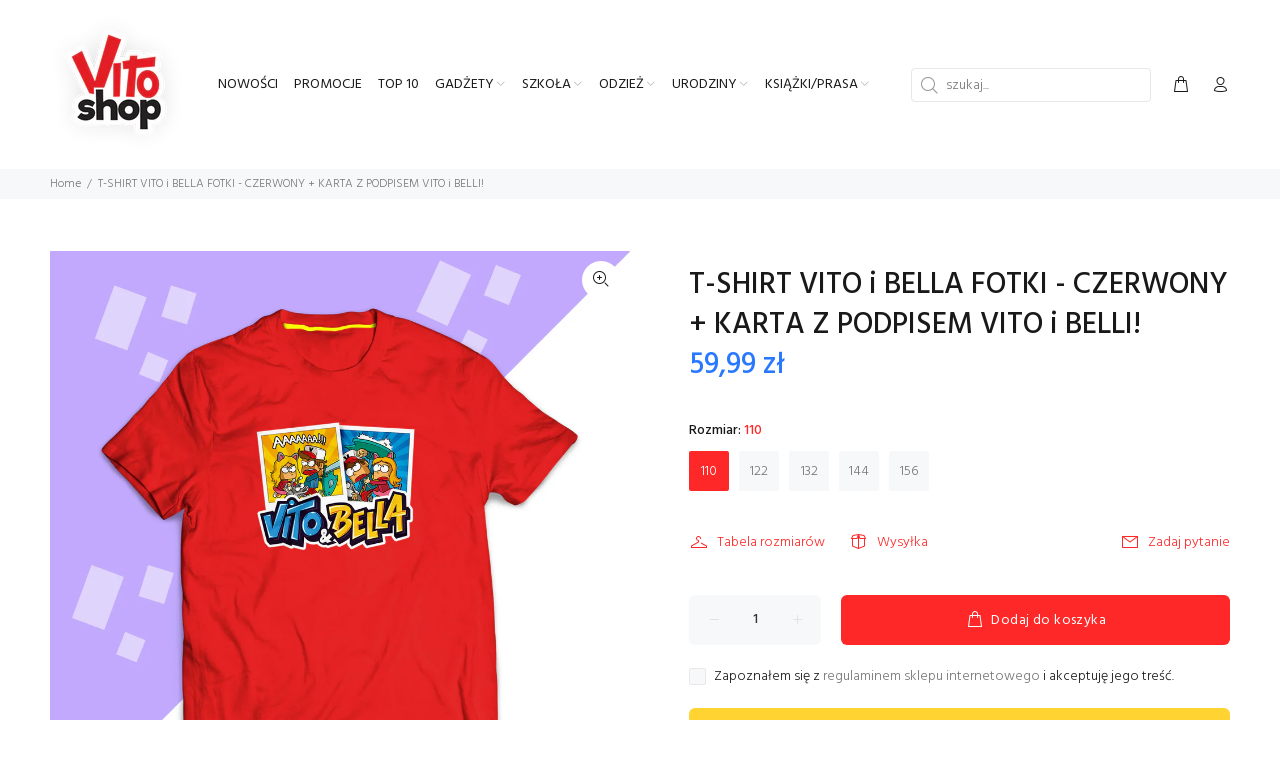

--- FILE ---
content_type: text/html; charset=utf-8
request_url: https://vitoshop.pl/products/t-shirt-vito-i-bella-fotki-czerwony-karta-z-podpisem-vito-i-belli
body_size: 28396
content:
<!doctype html>
<!--[if IE 9]> <html class="ie9 no-js" lang="pl"> <![endif]-->
<!--[if (gt IE 9)|!(IE)]><!--> <html class="no-js" lang="pl"> <!--<![endif]-->
<head>
  <!-- Basic page needs ================================================== -->
  <meta charset="utf-8">
  <!--[if IE]><meta http-equiv="X-UA-Compatible" content="IE=edge,chrome=1"><![endif]-->
  <meta name="viewport" content="width=device-width,initial-scale=1">
  <meta name="theme-color" content="#fe2828">
  <meta name="keywords" content="Szablon Shopify" />
  <meta name="author" content="p-themes">
  <link rel="canonical" href="https://vitoshop.pl/products/t-shirt-vito-i-bella-fotki-czerwony-karta-z-podpisem-vito-i-belli"><link rel="shortcut icon" href="//vitoshop.pl/cdn/shop/files/logo_vitoshop_32x32.png?v=1632234299" type="image/png"><!-- Title and description ================================================== --><title>T-SHIRT VITO i BELLA FOTKI - CZERWONY + KARTA Z PODPISEM VITO i BELLI!
&ndash; VitoShop.pl - Oficjalny sklep VITO i BELLA
</title><meta name="description" content="T-SHIRT VITO i BELLA FOTKI - CZERWONY + KARTA Z PODPISEM VITO i BELLI!"><!-- Social meta ================================================== --><!-- /snippets/social-meta-tags.liquid -->




<meta property="og:site_name" content="VitoShop.pl - Oficjalny sklep VITO i BELLA">
<meta property="og:url" content="https://vitoshop.pl/products/t-shirt-vito-i-bella-fotki-czerwony-karta-z-podpisem-vito-i-belli">
<meta property="og:title" content="T-SHIRT VITO i BELLA FOTKI - CZERWONY + KARTA Z PODPISEM VITO i BELLI!">
<meta property="og:type" content="product">
<meta property="og:description" content="T-SHIRT VITO i BELLA FOTKI - CZERWONY + KARTA Z PODPISEM VITO i BELLI!">

  <meta property="og:price:amount" content="59,99">
  <meta property="og:price:currency" content="PLN">

<meta property="og:image" content="http://vitoshop.pl/cdn/shop/products/13058-zdjecia-czerwona_1200x1200.jpg?v=1632303299">
<meta property="og:image:secure_url" content="https://vitoshop.pl/cdn/shop/products/13058-zdjecia-czerwona_1200x1200.jpg?v=1632303299">


<meta name="twitter:card" content="summary_large_image">
<meta name="twitter:title" content="T-SHIRT VITO i BELLA FOTKI - CZERWONY + KARTA Z PODPISEM VITO i BELLI!">
<meta name="twitter:description" content="T-SHIRT VITO i BELLA FOTKI - CZERWONY + KARTA Z PODPISEM VITO i BELLI!">
<!-- Helpers ================================================== -->

  <!-- CSS ================================================== --><link href="https://fonts.googleapis.com/css?family=Hind:100,200,300,400,500,600,700,800,900" rel="stylesheet" defer>
<link href="//vitoshop.pl/cdn/shop/t/3/assets/theme.css?v=10500426689268359801756108870" rel="stylesheet" type="text/css" media="all" />

<script src="//vitoshop.pl/cdn/shop/t/3/assets/jquery.min.js?v=146653844047132007351632315354" defer="defer"></script><!-- Header hook for plugins ================================================== -->
  <script>window.performance && window.performance.mark && window.performance.mark('shopify.content_for_header.start');</script><meta id="shopify-digital-wallet" name="shopify-digital-wallet" content="/54872768735/digital_wallets/dialog">
<link rel="alternate" type="application/json+oembed" href="https://vitoshop.pl/products/t-shirt-vito-i-bella-fotki-czerwony-karta-z-podpisem-vito-i-belli.oembed">
<script async="async" src="/checkouts/internal/preloads.js?locale=pl-PL"></script>
<script id="shopify-features" type="application/json">{"accessToken":"9f17a7f61e615028e2763e31538b8a3c","betas":["rich-media-storefront-analytics"],"domain":"vitoshop.pl","predictiveSearch":true,"shopId":54872768735,"locale":"pl"}</script>
<script>var Shopify = Shopify || {};
Shopify.shop = "vitoshop-pl-oficjalny-sklep-vito.myshopify.com";
Shopify.locale = "pl";
Shopify.currency = {"active":"PLN","rate":"1.0"};
Shopify.country = "PL";
Shopify.theme = {"name":"Install-me-wokiee-v-2-1-0-shopify-2-0","id":120503927007,"schema_name":"Wokiee","schema_version":"2.1.0 shopify 2.0","theme_store_id":null,"role":"main"};
Shopify.theme.handle = "null";
Shopify.theme.style = {"id":null,"handle":null};
Shopify.cdnHost = "vitoshop.pl/cdn";
Shopify.routes = Shopify.routes || {};
Shopify.routes.root = "/";</script>
<script type="module">!function(o){(o.Shopify=o.Shopify||{}).modules=!0}(window);</script>
<script>!function(o){function n(){var o=[];function n(){o.push(Array.prototype.slice.apply(arguments))}return n.q=o,n}var t=o.Shopify=o.Shopify||{};t.loadFeatures=n(),t.autoloadFeatures=n()}(window);</script>
<script id="shop-js-analytics" type="application/json">{"pageType":"product"}</script>
<script defer="defer" async type="module" src="//vitoshop.pl/cdn/shopifycloud/shop-js/modules/v2/client.init-shop-cart-sync_DRnYIg9a.pl.esm.js"></script>
<script defer="defer" async type="module" src="//vitoshop.pl/cdn/shopifycloud/shop-js/modules/v2/chunk.common_f08WE5gm.esm.js"></script>
<script type="module">
  await import("//vitoshop.pl/cdn/shopifycloud/shop-js/modules/v2/client.init-shop-cart-sync_DRnYIg9a.pl.esm.js");
await import("//vitoshop.pl/cdn/shopifycloud/shop-js/modules/v2/chunk.common_f08WE5gm.esm.js");

  window.Shopify.SignInWithShop?.initShopCartSync?.({"fedCMEnabled":true,"windoidEnabled":true});

</script>
<script>(function() {
  var isLoaded = false;
  function asyncLoad() {
    if (isLoaded) return;
    isLoaded = true;
    var urls = ["https:\/\/tools.luckyorange.com\/core\/lo.js?site-id=8b12afa4\u0026shop=vitoshop-pl-oficjalny-sklep-vito.myshopify.com"];
    for (var i = 0; i < urls.length; i++) {
      var s = document.createElement('script');
      s.type = 'text/javascript';
      s.async = true;
      s.src = urls[i];
      var x = document.getElementsByTagName('script')[0];
      x.parentNode.insertBefore(s, x);
    }
  };
  if(window.attachEvent) {
    window.attachEvent('onload', asyncLoad);
  } else {
    window.addEventListener('load', asyncLoad, false);
  }
})();</script>
<script id="__st">var __st={"a":54872768735,"offset":3600,"reqid":"04dc7e4d-c40e-4ce0-87a5-c8085f3c3efa-1768373077","pageurl":"vitoshop.pl\/products\/t-shirt-vito-i-bella-fotki-czerwony-karta-z-podpisem-vito-i-belli","u":"d89fe3e067f0","p":"product","rtyp":"product","rid":6634532339935};</script>
<script>window.ShopifyPaypalV4VisibilityTracking = true;</script>
<script id="captcha-bootstrap">!function(){'use strict';const t='contact',e='account',n='new_comment',o=[[t,t],['blogs',n],['comments',n],[t,'customer']],c=[[e,'customer_login'],[e,'guest_login'],[e,'recover_customer_password'],[e,'create_customer']],r=t=>t.map((([t,e])=>`form[action*='/${t}']:not([data-nocaptcha='true']) input[name='form_type'][value='${e}']`)).join(','),a=t=>()=>t?[...document.querySelectorAll(t)].map((t=>t.form)):[];function s(){const t=[...o],e=r(t);return a(e)}const i='password',u='form_key',d=['recaptcha-v3-token','g-recaptcha-response','h-captcha-response',i],f=()=>{try{return window.sessionStorage}catch{return}},m='__shopify_v',_=t=>t.elements[u];function p(t,e,n=!1){try{const o=window.sessionStorage,c=JSON.parse(o.getItem(e)),{data:r}=function(t){const{data:e,action:n}=t;return t[m]||n?{data:e,action:n}:{data:t,action:n}}(c);for(const[e,n]of Object.entries(r))t.elements[e]&&(t.elements[e].value=n);n&&o.removeItem(e)}catch(o){console.error('form repopulation failed',{error:o})}}const l='form_type',E='cptcha';function T(t){t.dataset[E]=!0}const w=window,h=w.document,L='Shopify',v='ce_forms',y='captcha';let A=!1;((t,e)=>{const n=(g='f06e6c50-85a8-45c8-87d0-21a2b65856fe',I='https://cdn.shopify.com/shopifycloud/storefront-forms-hcaptcha/ce_storefront_forms_captcha_hcaptcha.v1.5.2.iife.js',D={infoText:'Chronione przez hCaptcha',privacyText:'Prywatność',termsText:'Warunki'},(t,e,n)=>{const o=w[L][v],c=o.bindForm;if(c)return c(t,g,e,D).then(n);var r;o.q.push([[t,g,e,D],n]),r=I,A||(h.body.append(Object.assign(h.createElement('script'),{id:'captcha-provider',async:!0,src:r})),A=!0)});var g,I,D;w[L]=w[L]||{},w[L][v]=w[L][v]||{},w[L][v].q=[],w[L][y]=w[L][y]||{},w[L][y].protect=function(t,e){n(t,void 0,e),T(t)},Object.freeze(w[L][y]),function(t,e,n,w,h,L){const[v,y,A,g]=function(t,e,n){const i=e?o:[],u=t?c:[],d=[...i,...u],f=r(d),m=r(i),_=r(d.filter((([t,e])=>n.includes(e))));return[a(f),a(m),a(_),s()]}(w,h,L),I=t=>{const e=t.target;return e instanceof HTMLFormElement?e:e&&e.form},D=t=>v().includes(t);t.addEventListener('submit',(t=>{const e=I(t);if(!e)return;const n=D(e)&&!e.dataset.hcaptchaBound&&!e.dataset.recaptchaBound,o=_(e),c=g().includes(e)&&(!o||!o.value);(n||c)&&t.preventDefault(),c&&!n&&(function(t){try{if(!f())return;!function(t){const e=f();if(!e)return;const n=_(t);if(!n)return;const o=n.value;o&&e.removeItem(o)}(t);const e=Array.from(Array(32),(()=>Math.random().toString(36)[2])).join('');!function(t,e){_(t)||t.append(Object.assign(document.createElement('input'),{type:'hidden',name:u})),t.elements[u].value=e}(t,e),function(t,e){const n=f();if(!n)return;const o=[...t.querySelectorAll(`input[type='${i}']`)].map((({name:t})=>t)),c=[...d,...o],r={};for(const[a,s]of new FormData(t).entries())c.includes(a)||(r[a]=s);n.setItem(e,JSON.stringify({[m]:1,action:t.action,data:r}))}(t,e)}catch(e){console.error('failed to persist form',e)}}(e),e.submit())}));const S=(t,e)=>{t&&!t.dataset[E]&&(n(t,e.some((e=>e===t))),T(t))};for(const o of['focusin','change'])t.addEventListener(o,(t=>{const e=I(t);D(e)&&S(e,y())}));const B=e.get('form_key'),M=e.get(l),P=B&&M;t.addEventListener('DOMContentLoaded',(()=>{const t=y();if(P)for(const e of t)e.elements[l].value===M&&p(e,B);[...new Set([...A(),...v().filter((t=>'true'===t.dataset.shopifyCaptcha))])].forEach((e=>S(e,t)))}))}(h,new URLSearchParams(w.location.search),n,t,e,['guest_login'])})(!0,!0)}();</script>
<script integrity="sha256-4kQ18oKyAcykRKYeNunJcIwy7WH5gtpwJnB7kiuLZ1E=" data-source-attribution="shopify.loadfeatures" defer="defer" src="//vitoshop.pl/cdn/shopifycloud/storefront/assets/storefront/load_feature-a0a9edcb.js" crossorigin="anonymous"></script>
<script data-source-attribution="shopify.dynamic_checkout.dynamic.init">var Shopify=Shopify||{};Shopify.PaymentButton=Shopify.PaymentButton||{isStorefrontPortableWallets:!0,init:function(){window.Shopify.PaymentButton.init=function(){};var t=document.createElement("script");t.src="https://vitoshop.pl/cdn/shopifycloud/portable-wallets/latest/portable-wallets.pl.js",t.type="module",document.head.appendChild(t)}};
</script>
<script data-source-attribution="shopify.dynamic_checkout.buyer_consent">
  function portableWalletsHideBuyerConsent(e){var t=document.getElementById("shopify-buyer-consent"),n=document.getElementById("shopify-subscription-policy-button");t&&n&&(t.classList.add("hidden"),t.setAttribute("aria-hidden","true"),n.removeEventListener("click",e))}function portableWalletsShowBuyerConsent(e){var t=document.getElementById("shopify-buyer-consent"),n=document.getElementById("shopify-subscription-policy-button");t&&n&&(t.classList.remove("hidden"),t.removeAttribute("aria-hidden"),n.addEventListener("click",e))}window.Shopify?.PaymentButton&&(window.Shopify.PaymentButton.hideBuyerConsent=portableWalletsHideBuyerConsent,window.Shopify.PaymentButton.showBuyerConsent=portableWalletsShowBuyerConsent);
</script>
<script>
  function portableWalletsCleanup(e){e&&e.src&&console.error("Failed to load portable wallets script "+e.src);var t=document.querySelectorAll("shopify-accelerated-checkout .shopify-payment-button__skeleton, shopify-accelerated-checkout-cart .wallet-cart-button__skeleton"),e=document.getElementById("shopify-buyer-consent");for(let e=0;e<t.length;e++)t[e].remove();e&&e.remove()}function portableWalletsNotLoadedAsModule(e){e instanceof ErrorEvent&&"string"==typeof e.message&&e.message.includes("import.meta")&&"string"==typeof e.filename&&e.filename.includes("portable-wallets")&&(window.removeEventListener("error",portableWalletsNotLoadedAsModule),window.Shopify.PaymentButton.failedToLoad=e,"loading"===document.readyState?document.addEventListener("DOMContentLoaded",window.Shopify.PaymentButton.init):window.Shopify.PaymentButton.init())}window.addEventListener("error",portableWalletsNotLoadedAsModule);
</script>

<script type="module" src="https://vitoshop.pl/cdn/shopifycloud/portable-wallets/latest/portable-wallets.pl.js" onError="portableWalletsCleanup(this)" crossorigin="anonymous"></script>
<script nomodule>
  document.addEventListener("DOMContentLoaded", portableWalletsCleanup);
</script>

<script id='scb4127' type='text/javascript' async='' src='https://vitoshop.pl/cdn/shopifycloud/privacy-banner/storefront-banner.js'></script><link id="shopify-accelerated-checkout-styles" rel="stylesheet" media="screen" href="https://vitoshop.pl/cdn/shopifycloud/portable-wallets/latest/accelerated-checkout-backwards-compat.css" crossorigin="anonymous">
<style id="shopify-accelerated-checkout-cart">
        #shopify-buyer-consent {
  margin-top: 1em;
  display: inline-block;
  width: 100%;
}

#shopify-buyer-consent.hidden {
  display: none;
}

#shopify-subscription-policy-button {
  background: none;
  border: none;
  padding: 0;
  text-decoration: underline;
  font-size: inherit;
  cursor: pointer;
}

#shopify-subscription-policy-button::before {
  box-shadow: none;
}

      </style>
<script id="sections-script" data-sections="promo-fixed" defer="defer" src="//vitoshop.pl/cdn/shop/t/3/compiled_assets/scripts.js?1610"></script>
<script>window.performance && window.performance.mark && window.performance.mark('shopify.content_for_header.end');</script>
  <!-- /Header hook for plugins ================================================== --><style>
    .tt-flbtn.disabled{
    opacity: 0.3;
    }
  </style>
<link href="https://monorail-edge.shopifysvc.com" rel="dns-prefetch">
<script>(function(){if ("sendBeacon" in navigator && "performance" in window) {try {var session_token_from_headers = performance.getEntriesByType('navigation')[0].serverTiming.find(x => x.name == '_s').description;} catch {var session_token_from_headers = undefined;}var session_cookie_matches = document.cookie.match(/_shopify_s=([^;]*)/);var session_token_from_cookie = session_cookie_matches && session_cookie_matches.length === 2 ? session_cookie_matches[1] : "";var session_token = session_token_from_headers || session_token_from_cookie || "";function handle_abandonment_event(e) {var entries = performance.getEntries().filter(function(entry) {return /monorail-edge.shopifysvc.com/.test(entry.name);});if (!window.abandonment_tracked && entries.length === 0) {window.abandonment_tracked = true;var currentMs = Date.now();var navigation_start = performance.timing.navigationStart;var payload = {shop_id: 54872768735,url: window.location.href,navigation_start,duration: currentMs - navigation_start,session_token,page_type: "product"};window.navigator.sendBeacon("https://monorail-edge.shopifysvc.com/v1/produce", JSON.stringify({schema_id: "online_store_buyer_site_abandonment/1.1",payload: payload,metadata: {event_created_at_ms: currentMs,event_sent_at_ms: currentMs}}));}}window.addEventListener('pagehide', handle_abandonment_event);}}());</script>
<script id="web-pixels-manager-setup">(function e(e,d,r,n,o){if(void 0===o&&(o={}),!Boolean(null===(a=null===(i=window.Shopify)||void 0===i?void 0:i.analytics)||void 0===a?void 0:a.replayQueue)){var i,a;window.Shopify=window.Shopify||{};var t=window.Shopify;t.analytics=t.analytics||{};var s=t.analytics;s.replayQueue=[],s.publish=function(e,d,r){return s.replayQueue.push([e,d,r]),!0};try{self.performance.mark("wpm:start")}catch(e){}var l=function(){var e={modern:/Edge?\/(1{2}[4-9]|1[2-9]\d|[2-9]\d{2}|\d{4,})\.\d+(\.\d+|)|Firefox\/(1{2}[4-9]|1[2-9]\d|[2-9]\d{2}|\d{4,})\.\d+(\.\d+|)|Chrom(ium|e)\/(9{2}|\d{3,})\.\d+(\.\d+|)|(Maci|X1{2}).+ Version\/(15\.\d+|(1[6-9]|[2-9]\d|\d{3,})\.\d+)([,.]\d+|)( \(\w+\)|)( Mobile\/\w+|) Safari\/|Chrome.+OPR\/(9{2}|\d{3,})\.\d+\.\d+|(CPU[ +]OS|iPhone[ +]OS|CPU[ +]iPhone|CPU IPhone OS|CPU iPad OS)[ +]+(15[._]\d+|(1[6-9]|[2-9]\d|\d{3,})[._]\d+)([._]\d+|)|Android:?[ /-](13[3-9]|1[4-9]\d|[2-9]\d{2}|\d{4,})(\.\d+|)(\.\d+|)|Android.+Firefox\/(13[5-9]|1[4-9]\d|[2-9]\d{2}|\d{4,})\.\d+(\.\d+|)|Android.+Chrom(ium|e)\/(13[3-9]|1[4-9]\d|[2-9]\d{2}|\d{4,})\.\d+(\.\d+|)|SamsungBrowser\/([2-9]\d|\d{3,})\.\d+/,legacy:/Edge?\/(1[6-9]|[2-9]\d|\d{3,})\.\d+(\.\d+|)|Firefox\/(5[4-9]|[6-9]\d|\d{3,})\.\d+(\.\d+|)|Chrom(ium|e)\/(5[1-9]|[6-9]\d|\d{3,})\.\d+(\.\d+|)([\d.]+$|.*Safari\/(?![\d.]+ Edge\/[\d.]+$))|(Maci|X1{2}).+ Version\/(10\.\d+|(1[1-9]|[2-9]\d|\d{3,})\.\d+)([,.]\d+|)( \(\w+\)|)( Mobile\/\w+|) Safari\/|Chrome.+OPR\/(3[89]|[4-9]\d|\d{3,})\.\d+\.\d+|(CPU[ +]OS|iPhone[ +]OS|CPU[ +]iPhone|CPU IPhone OS|CPU iPad OS)[ +]+(10[._]\d+|(1[1-9]|[2-9]\d|\d{3,})[._]\d+)([._]\d+|)|Android:?[ /-](13[3-9]|1[4-9]\d|[2-9]\d{2}|\d{4,})(\.\d+|)(\.\d+|)|Mobile Safari.+OPR\/([89]\d|\d{3,})\.\d+\.\d+|Android.+Firefox\/(13[5-9]|1[4-9]\d|[2-9]\d{2}|\d{4,})\.\d+(\.\d+|)|Android.+Chrom(ium|e)\/(13[3-9]|1[4-9]\d|[2-9]\d{2}|\d{4,})\.\d+(\.\d+|)|Android.+(UC? ?Browser|UCWEB|U3)[ /]?(15\.([5-9]|\d{2,})|(1[6-9]|[2-9]\d|\d{3,})\.\d+)\.\d+|SamsungBrowser\/(5\.\d+|([6-9]|\d{2,})\.\d+)|Android.+MQ{2}Browser\/(14(\.(9|\d{2,})|)|(1[5-9]|[2-9]\d|\d{3,})(\.\d+|))(\.\d+|)|K[Aa][Ii]OS\/(3\.\d+|([4-9]|\d{2,})\.\d+)(\.\d+|)/},d=e.modern,r=e.legacy,n=navigator.userAgent;return n.match(d)?"modern":n.match(r)?"legacy":"unknown"}(),u="modern"===l?"modern":"legacy",c=(null!=n?n:{modern:"",legacy:""})[u],f=function(e){return[e.baseUrl,"/wpm","/b",e.hashVersion,"modern"===e.buildTarget?"m":"l",".js"].join("")}({baseUrl:d,hashVersion:r,buildTarget:u}),m=function(e){var d=e.version,r=e.bundleTarget,n=e.surface,o=e.pageUrl,i=e.monorailEndpoint;return{emit:function(e){var a=e.status,t=e.errorMsg,s=(new Date).getTime(),l=JSON.stringify({metadata:{event_sent_at_ms:s},events:[{schema_id:"web_pixels_manager_load/3.1",payload:{version:d,bundle_target:r,page_url:o,status:a,surface:n,error_msg:t},metadata:{event_created_at_ms:s}}]});if(!i)return console&&console.warn&&console.warn("[Web Pixels Manager] No Monorail endpoint provided, skipping logging."),!1;try{return self.navigator.sendBeacon.bind(self.navigator)(i,l)}catch(e){}var u=new XMLHttpRequest;try{return u.open("POST",i,!0),u.setRequestHeader("Content-Type","text/plain"),u.send(l),!0}catch(e){return console&&console.warn&&console.warn("[Web Pixels Manager] Got an unhandled error while logging to Monorail."),!1}}}}({version:r,bundleTarget:l,surface:e.surface,pageUrl:self.location.href,monorailEndpoint:e.monorailEndpoint});try{o.browserTarget=l,function(e){var d=e.src,r=e.async,n=void 0===r||r,o=e.onload,i=e.onerror,a=e.sri,t=e.scriptDataAttributes,s=void 0===t?{}:t,l=document.createElement("script"),u=document.querySelector("head"),c=document.querySelector("body");if(l.async=n,l.src=d,a&&(l.integrity=a,l.crossOrigin="anonymous"),s)for(var f in s)if(Object.prototype.hasOwnProperty.call(s,f))try{l.dataset[f]=s[f]}catch(e){}if(o&&l.addEventListener("load",o),i&&l.addEventListener("error",i),u)u.appendChild(l);else{if(!c)throw new Error("Did not find a head or body element to append the script");c.appendChild(l)}}({src:f,async:!0,onload:function(){if(!function(){var e,d;return Boolean(null===(d=null===(e=window.Shopify)||void 0===e?void 0:e.analytics)||void 0===d?void 0:d.initialized)}()){var d=window.webPixelsManager.init(e)||void 0;if(d){var r=window.Shopify.analytics;r.replayQueue.forEach((function(e){var r=e[0],n=e[1],o=e[2];d.publishCustomEvent(r,n,o)})),r.replayQueue=[],r.publish=d.publishCustomEvent,r.visitor=d.visitor,r.initialized=!0}}},onerror:function(){return m.emit({status:"failed",errorMsg:"".concat(f," has failed to load")})},sri:function(e){var d=/^sha384-[A-Za-z0-9+/=]+$/;return"string"==typeof e&&d.test(e)}(c)?c:"",scriptDataAttributes:o}),m.emit({status:"loading"})}catch(e){m.emit({status:"failed",errorMsg:(null==e?void 0:e.message)||"Unknown error"})}}})({shopId: 54872768735,storefrontBaseUrl: "https://vitoshop.pl",extensionsBaseUrl: "https://extensions.shopifycdn.com/cdn/shopifycloud/web-pixels-manager",monorailEndpoint: "https://monorail-edge.shopifysvc.com/unstable/produce_batch",surface: "storefront-renderer",enabledBetaFlags: ["2dca8a86","a0d5f9d2"],webPixelsConfigList: [{"id":"181797207","eventPayloadVersion":"v1","runtimeContext":"LAX","scriptVersion":"1","type":"CUSTOM","privacyPurposes":["ANALYTICS"],"name":"Google Analytics tag (migrated)"},{"id":"shopify-app-pixel","configuration":"{}","eventPayloadVersion":"v1","runtimeContext":"STRICT","scriptVersion":"0450","apiClientId":"shopify-pixel","type":"APP","privacyPurposes":["ANALYTICS","MARKETING"]},{"id":"shopify-custom-pixel","eventPayloadVersion":"v1","runtimeContext":"LAX","scriptVersion":"0450","apiClientId":"shopify-pixel","type":"CUSTOM","privacyPurposes":["ANALYTICS","MARKETING"]}],isMerchantRequest: false,initData: {"shop":{"name":"VitoShop.pl - Oficjalny sklep VITO i BELLA","paymentSettings":{"currencyCode":"PLN"},"myshopifyDomain":"vitoshop-pl-oficjalny-sklep-vito.myshopify.com","countryCode":"PL","storefrontUrl":"https:\/\/vitoshop.pl"},"customer":null,"cart":null,"checkout":null,"productVariants":[{"price":{"amount":59.99,"currencyCode":"PLN"},"product":{"title":"T-SHIRT VITO i BELLA FOTKI - CZERWONY + KARTA Z PODPISEM VITO i BELLI!","vendor":"VitoShop.pl - Oficjalny sklep VITO","id":"6634532339935","untranslatedTitle":"T-SHIRT VITO i BELLA FOTKI - CZERWONY + KARTA Z PODPISEM VITO i BELLI!","url":"\/products\/t-shirt-vito-i-bella-fotki-czerwony-karta-z-podpisem-vito-i-belli","type":""},"id":"39459287204063","image":{"src":"\/\/vitoshop.pl\/cdn\/shop\/products\/13058-zdjecia-czerwona.jpg?v=1632303299"},"sku":"fot-110-red","title":"110","untranslatedTitle":"110"},{"price":{"amount":59.99,"currencyCode":"PLN"},"product":{"title":"T-SHIRT VITO i BELLA FOTKI - CZERWONY + KARTA Z PODPISEM VITO i BELLI!","vendor":"VitoShop.pl - Oficjalny sklep VITO","id":"6634532339935","untranslatedTitle":"T-SHIRT VITO i BELLA FOTKI - CZERWONY + KARTA Z PODPISEM VITO i BELLI!","url":"\/products\/t-shirt-vito-i-bella-fotki-czerwony-karta-z-podpisem-vito-i-belli","type":""},"id":"39459287236831","image":{"src":"\/\/vitoshop.pl\/cdn\/shop\/products\/13058-zdjecia-czerwona.jpg?v=1632303299"},"sku":"fot-122-red","title":"122","untranslatedTitle":"122"},{"price":{"amount":59.99,"currencyCode":"PLN"},"product":{"title":"T-SHIRT VITO i BELLA FOTKI - CZERWONY + KARTA Z PODPISEM VITO i BELLI!","vendor":"VitoShop.pl - Oficjalny sklep VITO","id":"6634532339935","untranslatedTitle":"T-SHIRT VITO i BELLA FOTKI - CZERWONY + KARTA Z PODPISEM VITO i BELLI!","url":"\/products\/t-shirt-vito-i-bella-fotki-czerwony-karta-z-podpisem-vito-i-belli","type":""},"id":"39459287269599","image":{"src":"\/\/vitoshop.pl\/cdn\/shop\/products\/13058-zdjecia-czerwona.jpg?v=1632303299"},"sku":"fot-132-red","title":"132","untranslatedTitle":"132"},{"price":{"amount":59.99,"currencyCode":"PLN"},"product":{"title":"T-SHIRT VITO i BELLA FOTKI - CZERWONY + KARTA Z PODPISEM VITO i BELLI!","vendor":"VitoShop.pl - Oficjalny sklep VITO","id":"6634532339935","untranslatedTitle":"T-SHIRT VITO i BELLA FOTKI - CZERWONY + KARTA Z PODPISEM VITO i BELLI!","url":"\/products\/t-shirt-vito-i-bella-fotki-czerwony-karta-z-podpisem-vito-i-belli","type":""},"id":"39459287302367","image":{"src":"\/\/vitoshop.pl\/cdn\/shop\/products\/13058-zdjecia-czerwona.jpg?v=1632303299"},"sku":"fot-144-red","title":"144","untranslatedTitle":"144"},{"price":{"amount":59.99,"currencyCode":"PLN"},"product":{"title":"T-SHIRT VITO i BELLA FOTKI - CZERWONY + KARTA Z PODPISEM VITO i BELLI!","vendor":"VitoShop.pl - Oficjalny sklep VITO","id":"6634532339935","untranslatedTitle":"T-SHIRT VITO i BELLA FOTKI - CZERWONY + KARTA Z PODPISEM VITO i BELLI!","url":"\/products\/t-shirt-vito-i-bella-fotki-czerwony-karta-z-podpisem-vito-i-belli","type":""},"id":"39459287335135","image":{"src":"\/\/vitoshop.pl\/cdn\/shop\/products\/13058-zdjecia-czerwona.jpg?v=1632303299"},"sku":"fot-156-red","title":"156","untranslatedTitle":"156"}],"purchasingCompany":null},},"https://vitoshop.pl/cdn","7cecd0b6w90c54c6cpe92089d5m57a67346",{"modern":"","legacy":""},{"shopId":"54872768735","storefrontBaseUrl":"https:\/\/vitoshop.pl","extensionBaseUrl":"https:\/\/extensions.shopifycdn.com\/cdn\/shopifycloud\/web-pixels-manager","surface":"storefront-renderer","enabledBetaFlags":"[\"2dca8a86\", \"a0d5f9d2\"]","isMerchantRequest":"false","hashVersion":"7cecd0b6w90c54c6cpe92089d5m57a67346","publish":"custom","events":"[[\"page_viewed\",{}],[\"product_viewed\",{\"productVariant\":{\"price\":{\"amount\":59.99,\"currencyCode\":\"PLN\"},\"product\":{\"title\":\"T-SHIRT VITO i BELLA FOTKI - CZERWONY + KARTA Z PODPISEM VITO i BELLI!\",\"vendor\":\"VitoShop.pl - Oficjalny sklep VITO\",\"id\":\"6634532339935\",\"untranslatedTitle\":\"T-SHIRT VITO i BELLA FOTKI - CZERWONY + KARTA Z PODPISEM VITO i BELLI!\",\"url\":\"\/products\/t-shirt-vito-i-bella-fotki-czerwony-karta-z-podpisem-vito-i-belli\",\"type\":\"\"},\"id\":\"39459287204063\",\"image\":{\"src\":\"\/\/vitoshop.pl\/cdn\/shop\/products\/13058-zdjecia-czerwona.jpg?v=1632303299\"},\"sku\":\"fot-110-red\",\"title\":\"110\",\"untranslatedTitle\":\"110\"}}]]"});</script><script>
  window.ShopifyAnalytics = window.ShopifyAnalytics || {};
  window.ShopifyAnalytics.meta = window.ShopifyAnalytics.meta || {};
  window.ShopifyAnalytics.meta.currency = 'PLN';
  var meta = {"product":{"id":6634532339935,"gid":"gid:\/\/shopify\/Product\/6634532339935","vendor":"VitoShop.pl - Oficjalny sklep VITO","type":"","handle":"t-shirt-vito-i-bella-fotki-czerwony-karta-z-podpisem-vito-i-belli","variants":[{"id":39459287204063,"price":5999,"name":"T-SHIRT VITO i BELLA FOTKI - CZERWONY + KARTA Z PODPISEM VITO i BELLI! - 110","public_title":"110","sku":"fot-110-red"},{"id":39459287236831,"price":5999,"name":"T-SHIRT VITO i BELLA FOTKI - CZERWONY + KARTA Z PODPISEM VITO i BELLI! - 122","public_title":"122","sku":"fot-122-red"},{"id":39459287269599,"price":5999,"name":"T-SHIRT VITO i BELLA FOTKI - CZERWONY + KARTA Z PODPISEM VITO i BELLI! - 132","public_title":"132","sku":"fot-132-red"},{"id":39459287302367,"price":5999,"name":"T-SHIRT VITO i BELLA FOTKI - CZERWONY + KARTA Z PODPISEM VITO i BELLI! - 144","public_title":"144","sku":"fot-144-red"},{"id":39459287335135,"price":5999,"name":"T-SHIRT VITO i BELLA FOTKI - CZERWONY + KARTA Z PODPISEM VITO i BELLI! - 156","public_title":"156","sku":"fot-156-red"}],"remote":false},"page":{"pageType":"product","resourceType":"product","resourceId":6634532339935,"requestId":"04dc7e4d-c40e-4ce0-87a5-c8085f3c3efa-1768373077"}};
  for (var attr in meta) {
    window.ShopifyAnalytics.meta[attr] = meta[attr];
  }
</script>
<script class="analytics">
  (function () {
    var customDocumentWrite = function(content) {
      var jquery = null;

      if (window.jQuery) {
        jquery = window.jQuery;
      } else if (window.Checkout && window.Checkout.$) {
        jquery = window.Checkout.$;
      }

      if (jquery) {
        jquery('body').append(content);
      }
    };

    var hasLoggedConversion = function(token) {
      if (token) {
        return document.cookie.indexOf('loggedConversion=' + token) !== -1;
      }
      return false;
    }

    var setCookieIfConversion = function(token) {
      if (token) {
        var twoMonthsFromNow = new Date(Date.now());
        twoMonthsFromNow.setMonth(twoMonthsFromNow.getMonth() + 2);

        document.cookie = 'loggedConversion=' + token + '; expires=' + twoMonthsFromNow;
      }
    }

    var trekkie = window.ShopifyAnalytics.lib = window.trekkie = window.trekkie || [];
    if (trekkie.integrations) {
      return;
    }
    trekkie.methods = [
      'identify',
      'page',
      'ready',
      'track',
      'trackForm',
      'trackLink'
    ];
    trekkie.factory = function(method) {
      return function() {
        var args = Array.prototype.slice.call(arguments);
        args.unshift(method);
        trekkie.push(args);
        return trekkie;
      };
    };
    for (var i = 0; i < trekkie.methods.length; i++) {
      var key = trekkie.methods[i];
      trekkie[key] = trekkie.factory(key);
    }
    trekkie.load = function(config) {
      trekkie.config = config || {};
      trekkie.config.initialDocumentCookie = document.cookie;
      var first = document.getElementsByTagName('script')[0];
      var script = document.createElement('script');
      script.type = 'text/javascript';
      script.onerror = function(e) {
        var scriptFallback = document.createElement('script');
        scriptFallback.type = 'text/javascript';
        scriptFallback.onerror = function(error) {
                var Monorail = {
      produce: function produce(monorailDomain, schemaId, payload) {
        var currentMs = new Date().getTime();
        var event = {
          schema_id: schemaId,
          payload: payload,
          metadata: {
            event_created_at_ms: currentMs,
            event_sent_at_ms: currentMs
          }
        };
        return Monorail.sendRequest("https://" + monorailDomain + "/v1/produce", JSON.stringify(event));
      },
      sendRequest: function sendRequest(endpointUrl, payload) {
        // Try the sendBeacon API
        if (window && window.navigator && typeof window.navigator.sendBeacon === 'function' && typeof window.Blob === 'function' && !Monorail.isIos12()) {
          var blobData = new window.Blob([payload], {
            type: 'text/plain'
          });

          if (window.navigator.sendBeacon(endpointUrl, blobData)) {
            return true;
          } // sendBeacon was not successful

        } // XHR beacon

        var xhr = new XMLHttpRequest();

        try {
          xhr.open('POST', endpointUrl);
          xhr.setRequestHeader('Content-Type', 'text/plain');
          xhr.send(payload);
        } catch (e) {
          console.log(e);
        }

        return false;
      },
      isIos12: function isIos12() {
        return window.navigator.userAgent.lastIndexOf('iPhone; CPU iPhone OS 12_') !== -1 || window.navigator.userAgent.lastIndexOf('iPad; CPU OS 12_') !== -1;
      }
    };
    Monorail.produce('monorail-edge.shopifysvc.com',
      'trekkie_storefront_load_errors/1.1',
      {shop_id: 54872768735,
      theme_id: 120503927007,
      app_name: "storefront",
      context_url: window.location.href,
      source_url: "//vitoshop.pl/cdn/s/trekkie.storefront.55c6279c31a6628627b2ba1c5ff367020da294e2.min.js"});

        };
        scriptFallback.async = true;
        scriptFallback.src = '//vitoshop.pl/cdn/s/trekkie.storefront.55c6279c31a6628627b2ba1c5ff367020da294e2.min.js';
        first.parentNode.insertBefore(scriptFallback, first);
      };
      script.async = true;
      script.src = '//vitoshop.pl/cdn/s/trekkie.storefront.55c6279c31a6628627b2ba1c5ff367020da294e2.min.js';
      first.parentNode.insertBefore(script, first);
    };
    trekkie.load(
      {"Trekkie":{"appName":"storefront","development":false,"defaultAttributes":{"shopId":54872768735,"isMerchantRequest":null,"themeId":120503927007,"themeCityHash":"18364688565707925940","contentLanguage":"pl","currency":"PLN","eventMetadataId":"73f2d927-0ab8-4fc4-a996-7ff3c9bbfc4c"},"isServerSideCookieWritingEnabled":true,"monorailRegion":"shop_domain","enabledBetaFlags":["65f19447"]},"Session Attribution":{},"S2S":{"facebookCapiEnabled":false,"source":"trekkie-storefront-renderer","apiClientId":580111}}
    );

    var loaded = false;
    trekkie.ready(function() {
      if (loaded) return;
      loaded = true;

      window.ShopifyAnalytics.lib = window.trekkie;

      var originalDocumentWrite = document.write;
      document.write = customDocumentWrite;
      try { window.ShopifyAnalytics.merchantGoogleAnalytics.call(this); } catch(error) {};
      document.write = originalDocumentWrite;

      window.ShopifyAnalytics.lib.page(null,{"pageType":"product","resourceType":"product","resourceId":6634532339935,"requestId":"04dc7e4d-c40e-4ce0-87a5-c8085f3c3efa-1768373077","shopifyEmitted":true});

      var match = window.location.pathname.match(/checkouts\/(.+)\/(thank_you|post_purchase)/)
      var token = match? match[1]: undefined;
      if (!hasLoggedConversion(token)) {
        setCookieIfConversion(token);
        window.ShopifyAnalytics.lib.track("Viewed Product",{"currency":"PLN","variantId":39459287204063,"productId":6634532339935,"productGid":"gid:\/\/shopify\/Product\/6634532339935","name":"T-SHIRT VITO i BELLA FOTKI - CZERWONY + KARTA Z PODPISEM VITO i BELLI! - 110","price":"59.99","sku":"fot-110-red","brand":"VitoShop.pl - Oficjalny sklep VITO","variant":"110","category":"","nonInteraction":true,"remote":false},undefined,undefined,{"shopifyEmitted":true});
      window.ShopifyAnalytics.lib.track("monorail:\/\/trekkie_storefront_viewed_product\/1.1",{"currency":"PLN","variantId":39459287204063,"productId":6634532339935,"productGid":"gid:\/\/shopify\/Product\/6634532339935","name":"T-SHIRT VITO i BELLA FOTKI - CZERWONY + KARTA Z PODPISEM VITO i BELLI! - 110","price":"59.99","sku":"fot-110-red","brand":"VitoShop.pl - Oficjalny sklep VITO","variant":"110","category":"","nonInteraction":true,"remote":false,"referer":"https:\/\/vitoshop.pl\/products\/t-shirt-vito-i-bella-fotki-czerwony-karta-z-podpisem-vito-i-belli"});
      }
    });


        var eventsListenerScript = document.createElement('script');
        eventsListenerScript.async = true;
        eventsListenerScript.src = "//vitoshop.pl/cdn/shopifycloud/storefront/assets/shop_events_listener-3da45d37.js";
        document.getElementsByTagName('head')[0].appendChild(eventsListenerScript);

})();</script>
  <script>
  if (!window.ga || (window.ga && typeof window.ga !== 'function')) {
    window.ga = function ga() {
      (window.ga.q = window.ga.q || []).push(arguments);
      if (window.Shopify && window.Shopify.analytics && typeof window.Shopify.analytics.publish === 'function') {
        window.Shopify.analytics.publish("ga_stub_called", {}, {sendTo: "google_osp_migration"});
      }
      console.error("Shopify's Google Analytics stub called with:", Array.from(arguments), "\nSee https://help.shopify.com/manual/promoting-marketing/pixels/pixel-migration#google for more information.");
    };
    if (window.Shopify && window.Shopify.analytics && typeof window.Shopify.analytics.publish === 'function') {
      window.Shopify.analytics.publish("ga_stub_initialized", {}, {sendTo: "google_osp_migration"});
    }
  }
</script>
<script
  defer
  src="https://vitoshop.pl/cdn/shopifycloud/perf-kit/shopify-perf-kit-3.0.3.min.js"
  data-application="storefront-renderer"
  data-shop-id="54872768735"
  data-render-region="gcp-us-east1"
  data-page-type="product"
  data-theme-instance-id="120503927007"
  data-theme-name="Wokiee"
  data-theme-version="2.1.0 shopify 2.0"
  data-monorail-region="shop_domain"
  data-resource-timing-sampling-rate="10"
  data-shs="true"
  data-shs-beacon="true"
  data-shs-export-with-fetch="true"
  data-shs-logs-sample-rate="1"
  data-shs-beacon-endpoint="https://vitoshop.pl/api/collect"
></script>
</head>
<body class="pageproduct" 
      ><div id="shopify-section-show-helper" class="shopify-section"></div><div id="loader-wrapper">
  <div id="loader">
    <div class="dot"></div>
    <div class="dot"></div>
    <div class="dot"></div>
    <div class="dot"></div>
    <div class="dot"></div>
    <div class="dot"></div>
    <div class="dot"></div>
  </div>
</div><div id="shopify-section-header-template" class="shopify-section"><header class="desctop-menu-large small-header tt-hover-03"><nav class="panel-menu mobile-main-menu">
  <ul><li>
      <a href="/collections/nowosci">NOWOŚCI</a></li><li>
      <a href="/collections/promocje">PROMOCJE</a></li><li>
      <a href="/collections/top-10">TOP 10</a></li><li>
      <a href="/collections/gadzety">GADŻETY</a><ul><li>
          <a href="/collections/tsunami">KOLEKCJA TSUNAMI</a></li><li>
          <a href="/collections/posciel-i-reczniki">POŚCIEL I RĘCZNIKI</a></li><li>
          <a href="/collections/kubki">KUBKI</a></li><li>
          <a href="/collections/poduszki">PODUSZKI</a></li><li>
          <a href="/collections/pufy">PUFY</a></li><li>
          <a href="/collections/elektronika">ELEKTRONIKA</a></li><li>
          <a href="/collections/etui">ETUI</a></li><li>
          <a href="/collections/blind-boxy">BLIND BOXY</a></li><li>
          <a href="/collections/zabawki">ZABAWKI</a></li><li>
          <a href="/collections/dodatki-1">DODATKI</a></li><li>
          <a href="/collections/halloween">HALLOWEEN</a></li></ul></li><li>
      <a href="/collections/szkola">SZKOŁA</a><ul><li>
          <a href="/collections/plecaki">PLECAKI</a></li><li>
          <a href="/collections/piorniki">PIÓRNIKI</a></li><li>
          <a href="/collections/worki">WORKI</a></li><li>
          <a href="/collections/akcesoria-szkolne">AKCESORIA SZKOLNE</a></li><li>
          <a href="/collections/zeszyty">ZESZYTY</a></li></ul></li><li>
      <a href="/collections/odziez">ODZIEŻ</a><ul><li>
          <a href="/collections/bluzy">BLUZY</a><ul><li><a href="/collections/bluzy-z-kapturem">BLUZY Z KAPTUREM</a></li><li><a href="/collections/bluzy-bez-kaptura">BLUZY BEZ KAPTURA</a></li><li><a href="/collections/bluzy-rozpinane">BLUZY ROZPINANE</a></li></ul></li><li>
          <a href="/collections/t-shirt">T-SHIRT</a><ul><li><a href="https://vitoshop.pl/collections/t-shirt?filter.v.option.rozmiar=122%2F128">122/128</a></li><li><a href="https://vitoshop.pl/collections/t-shirt?filter.v.option.rozmiar=128%2F134">128/134</a></li><li><a href="https://vitoshop.pl/collections/t-shirt?filter.v.option.rozmiar=134%2F140">134/140</a></li><li><a href="https://vitoshop.pl/collections/t-shirt?filter.v.option.rozmiar=146%2F152">146/152</a></li></ul></li><li>
          <a href="/collections/longsleeve">LONGSLEEVE</a><ul><li><a href="https://vitoshop-pl-oficjalny-sklep-vito.myshopify.com/collections/longsleeve?filter.v.option.rozmiar=128">128</a></li><li><a href="https://vitoshop-pl-oficjalny-sklep-vito.myshopify.com/collections/longsleeve?filter.v.option.rozmiar=134">134</a></li><li><a href="https://vitoshop-pl-oficjalny-sklep-vito.myshopify.com/collections/longsleeve?filter.v.option.rozmiar=140">140</a></li><li><a href="https://vitoshop-pl-oficjalny-sklep-vito.myshopify.com/collections/longsleeve?filter.v.option.rozmiar=152">152</a></li></ul></li><li>
          <a href="/collections/pizamy">PIŻAMY</a><ul><li><a href="https://vitoshop-pl-oficjalny-sklep-vito.myshopify.com/collections/pizamy?filter.v.option.rozmiar=128">128</a></li><li><a href="https://vitoshop-pl-oficjalny-sklep-vito.myshopify.com/collections/pizamy?filter.v.option.rozmiar=134">134</a></li><li><a href="https://vitoshop-pl-oficjalny-sklep-vito.myshopify.com/collections/pizamy?filter.v.option.rozmiar=140">140</a></li><li><a href="https://vitoshop-pl-oficjalny-sklep-vito.myshopify.com/collections/pizamy?filter.v.option.rozmiar=152">152</a></li></ul></li><li>
          <a href="/collections/akcesoria">AKCESORIA</a><ul><li><a href="/collections/skarpety">SKARPETY</a></li><li><a href="/collections/czapki">CZAPKI</a></li><li><a href="/collections/zima">KOLEKCJA ZIMOWA</a></li></ul></li><li>
          <a href="/collections/limitowany-drop">LIMITOWANY DROP</a></li></ul></li><li>
      <a href="/collections/kolekcja-urodzinowa">URODZINY</a><ul><li>
          <a href="/collections/boxy-urodzinowe">BOXY URODZINOWE</a></li></ul></li><li>
      <a href="/collections/ksiazki-prasa">KSIĄŻKI/PRASA</a><ul><li>
          <a href="/collections/komiksy">KOMIKSY</a><ul><li><a href="/collections/vito-i-bella-kontra-vito-exe">VITO i BELLA KONTRA VITO.EXE</a></li><li><a href="/collections/vito-i-bella-na-ratunek-belli">VITO i BELLA: NA RATUNEK BELLI</a></li></ul></li><li>
          <a href="/collections/ksiazki">KSIĄŻKI</a></li><li>
          <a href="/collections/kolorowanki">KOLOROWANKI</a><ul><li><a href="/collections/fabularna-kolorowanka">FABULARNA KOLOROWANKA</a></li><li><a href="/collections/vito-i-bella-nasze-epickie-wspomnienia">VITO i BELLA: NASZE EPICKIE WSPOMNIENIA</a></li></ul></li><li>
          <a href="/collections/magazyn-vito-team">MAGAZYN VITO TEAM</a><ul><li><a href="/collections/sezon-1">Sezon 1</a></li><li><a href="/collections/sezon-2">Sezon 2</a></li></ul></li><li>
          <a href="/collections/magazyn-vitotube">MAGAZYN VITOTUBE</a></li><li>
          <a href="/collections/dodatki">DODATKI</a></li></ul></li></ul>
</nav><!-- tt-mobile-header -->
<div class="tt-mobile-header tt-mobile-header-inline tt-mobile-header-inline-stuck">
  <div class="container-fluid">
    <div class="tt-header-row">
      <div class="tt-mobile-parent-menu">
        <div class="tt-menu-toggle mainmenumob-js">
          <svg width="17" height="15" viewBox="0 0 17 15" fill="none" xmlns="http://www.w3.org/2000/svg">
<path d="M16.4023 0.292969C16.4935 0.397135 16.5651 0.507812 16.6172 0.625C16.6693 0.742188 16.6953 0.865885 16.6953 0.996094C16.6953 1.13932 16.6693 1.26953 16.6172 1.38672C16.5651 1.50391 16.4935 1.60807 16.4023 1.69922C16.2982 1.80339 16.1875 1.88151 16.0703 1.93359C15.9531 1.97266 15.8294 1.99219 15.6992 1.99219H1.69531C1.55208 1.99219 1.42188 1.97266 1.30469 1.93359C1.1875 1.88151 1.08333 1.80339 0.992188 1.69922C0.888021 1.60807 0.809896 1.50391 0.757812 1.38672C0.71875 1.26953 0.699219 1.13932 0.699219 0.996094C0.699219 0.865885 0.71875 0.742188 0.757812 0.625C0.809896 0.507812 0.888021 0.397135 0.992188 0.292969C1.08333 0.201823 1.1875 0.130208 1.30469 0.078125C1.42188 0.0260417 1.55208 0 1.69531 0H15.6992C15.8294 0 15.9531 0.0260417 16.0703 0.078125C16.1875 0.130208 16.2982 0.201823 16.4023 0.292969ZM16.4023 6.28906C16.4935 6.39323 16.5651 6.50391 16.6172 6.62109C16.6693 6.73828 16.6953 6.86198 16.6953 6.99219C16.6953 7.13542 16.6693 7.26562 16.6172 7.38281C16.5651 7.5 16.4935 7.60417 16.4023 7.69531C16.2982 7.79948 16.1875 7.8776 16.0703 7.92969C15.9531 7.98177 15.8294 8.00781 15.6992 8.00781H1.69531C1.55208 8.00781 1.42188 7.98177 1.30469 7.92969C1.1875 7.8776 1.08333 7.79948 0.992188 7.69531C0.888021 7.60417 0.809896 7.5 0.757812 7.38281C0.71875 7.26562 0.699219 7.13542 0.699219 6.99219C0.699219 6.86198 0.71875 6.73828 0.757812 6.62109C0.809896 6.50391 0.888021 6.39323 0.992188 6.28906C1.08333 6.19792 1.1875 6.1263 1.30469 6.07422C1.42188 6.02214 1.55208 5.99609 1.69531 5.99609H15.6992C15.8294 5.99609 15.9531 6.02214 16.0703 6.07422C16.1875 6.1263 16.2982 6.19792 16.4023 6.28906ZM16.4023 12.3047C16.4935 12.3958 16.5651 12.5 16.6172 12.6172C16.6693 12.7344 16.6953 12.8646 16.6953 13.0078C16.6953 13.138 16.6693 13.2617 16.6172 13.3789C16.5651 13.4961 16.4935 13.6068 16.4023 13.7109C16.2982 13.8021 16.1875 13.8737 16.0703 13.9258C15.9531 13.9779 15.8294 14.0039 15.6992 14.0039H1.69531C1.55208 14.0039 1.42188 13.9779 1.30469 13.9258C1.1875 13.8737 1.08333 13.8021 0.992188 13.7109C0.888021 13.6068 0.809896 13.4961 0.757812 13.3789C0.71875 13.2617 0.699219 13.138 0.699219 13.0078C0.699219 12.8646 0.71875 12.7344 0.757812 12.6172C0.809896 12.5 0.888021 12.3958 0.992188 12.3047C1.08333 12.2005 1.1875 12.1224 1.30469 12.0703C1.42188 12.0182 1.55208 11.9922 1.69531 11.9922H15.6992C15.8294 11.9922 15.9531 12.0182 16.0703 12.0703C16.1875 12.1224 16.2982 12.2005 16.4023 12.3047Z" fill="#191919"/>
</svg>
        </div>
      </div>
      
      <div class="tt-logo-container">
        <a class="tt-logo tt-logo-alignment" href="/"><img src="//vitoshop.pl/cdn/shop/files/logo_vitoshop_95x.png?v=1632234299"
                           srcset="//vitoshop.pl/cdn/shop/files/logo_vitoshop_95x.png?v=1632234299 1x, //vitoshop.pl/cdn/shop/files/logo_vitoshop_190x.png?v=1632234299 2x"
                           alt=""
                           class="tt-retina"></a>
      </div>
      
      <div class="tt-mobile-parent-menu-icons">
        <!-- search -->
        <div class="tt-mobile-parent-search tt-parent-box"></div>
        <!-- /search --><!-- cart -->
        <div class="tt-mobile-parent-cart tt-parent-box"></div>
        <!-- /cart --></div>

      
      
    </div>
  </div>
</div>
  
  <!-- tt-desktop-header -->
  <div class="tt-desktop-header">

    
    
    <div class="container">
      <div class="tt-header-holder">

        
        <div class="tt-col-obj tt-obj-logo
" itemscope itemtype="http://schema.org/Organization"><a href="/" class="tt-logo" itemprop="url"><img src="//vitoshop.pl/cdn/shop/files/logo_vitoshop_135x.png?v=1632234299"
                   srcset="//vitoshop.pl/cdn/shop/files/logo_vitoshop_135x.png?v=1632234299 1x, //vitoshop.pl/cdn/shop/files/logo_vitoshop_270x.png?v=1632234299 2x"
                   alt=""
                   class="tt-retina" itemprop="logo" style="top:0px"/></a></div><div class="tt-col-obj tt-obj-menu obj-aligment-left">
          <!-- tt-menu -->
          <div class="tt-desctop-parent-menu tt-parent-box">
            <div class="tt-desctop-menu"><nav>
  <ul><li class="dropdown tt-megamenu-col-01" >
      <a href="/collections/nowosci"><span>NOWOŚCI</span></a></li><li class="dropdown tt-megamenu-col-01" >
      <a href="/collections/promocje"><span>PROMOCJE</span></a></li><li class="dropdown tt-megamenu-col-01" >
      <a href="/collections/top-10"><span>TOP 10</span></a></li><li class="dropdown megamenu submenuarrow" >
      <a href="/collections/gadzety"><span>GADŻETY</span></a><div class="dropdown-menu">
  <div class="row">
    <div class="col-sm-5">
      <div class="row tt-col-list"><div class="col-sm-4">
          <a href="/collections/tsunami" class="tt-title-submenu">
            KOLEKCJA TSUNAMI
<img class="lazyload"
                 data-src="//vitoshop.pl/cdn/shop/files/banner-tsunami_8ab7f4fe-9b05-476f-a3b1-1eef02208243_400x.jpg?v=1634648411"
                 alt=""/></a></div><div class="col-sm-4">
          <a href="/collections/posciel-i-reczniki" class="tt-title-submenu">
            POŚCIEL I RĘCZNIKI
</a></div><div class="col-sm-4">
          <a href="/collections/kubki" class="tt-title-submenu">
            KUBKI
</a></div><div class="col-sm-4">
          <a href="/collections/poduszki" class="tt-title-submenu">
            PODUSZKI
</a></div><div class="col-sm-4">
          <a href="/collections/pufy" class="tt-title-submenu">
            PUFY
</a></div><div class="col-sm-4">
          <a href="/collections/elektronika" class="tt-title-submenu">
            ELEKTRONIKA
</a></div><div class="col-sm-4">
          <a href="/collections/etui" class="tt-title-submenu">
            ETUI
</a></div><div class="col-sm-4">
          <a href="/collections/blind-boxy" class="tt-title-submenu">
            BLIND BOXY
</a></div><div class="col-sm-4">
          <a href="/collections/zabawki" class="tt-title-submenu">
            ZABAWKI
</a></div><div class="col-sm-4">
          <a href="/collections/dodatki-1" class="tt-title-submenu">
            DODATKI
</a></div><div class="col-sm-4">
          <a href="/collections/halloween" class="tt-title-submenu">
            HALLOWEEN
</a></div></div>
    </div><div class="col-sm-7"><a href="/collections/gadzety" class="tt-title-submenu">Nowości</a>

      <div class="tt-menu-slider header-menu-product arrow-location-03 row"><div class="col-4">
          <a href="/collections/gadzety/products/magnes-na-lodowke-3d-okragly-vito-i-bella-gratis-karta-z-autografem-vito-i-belli" class="tt-product">
            <div class="tt-image-box">
              <span class="tt-img">
                <img class="lazyload"
                     data-src="//vitoshop.pl/cdn/shop/products/12956-vib-round_grande.jpg?v=1632303182"
                     alt="MAGNES NA LODÓWKĘ 3D OKRĄGŁY - VITO i BELLA"/>
              </span><span class="tt-label-location"></span>
            </div>
            <div class="tt-description">
              <h2 class="tt-title">MAGNES NA LODÓWKĘ 3D OKRĄGŁY - VITO i BELLA</h2>
              <div class="tt-price"><div class="tt-price">4,90 zł</div></div>
            </div>
          </a>
        </div><div class="col-4">
          <a href="/collections/gadzety/products/kubek-vito-3-0-gratis-karta-z-autografem-vito-i-belli" class="tt-product">
            <div class="tt-image-box">
              <span class="tt-img">
                <img class="lazyload"
                     data-src="//vitoshop.pl/cdn/shop/products/KUBEK_MOCKUP_grande.png?v=1636117624"
                     alt="KUBEK VITO 3 0 + GRATIS KARTA Z AUTOGRAFEM VITO i BELLI!"/>
              </span><span class="tt-label-location"></span>
            </div>
            <div class="tt-description">
              <h2 class="tt-title">KUBEK VITO 3 0 + GRATIS KARTA Z AUTOGRAFEM VITO i BELLI!</h2>
              <div class="tt-price"><div class="tt-price">34,90 zł</div></div>
            </div>
          </a>
        </div><div class="col-4">
          <a href="/collections/gadzety/products/zestaw-6-magnesow-na-lodowke-gratis-karta-z-autografem-vito-i-belli" class="tt-product">
            <div class="tt-image-box">
              <span class="tt-img">
                <img class="lazyload"
                     data-src="//vitoshop.pl/cdn/shop/products/12228-magnesy-main_grande.jpg?v=1632302811"
                     alt="ZESTAW 6 MAGNESÓW NA LODÓWKĘ"/>
              </span><span class="tt-label-location"></span>
            </div>
            <div class="tt-description">
              <h2 class="tt-title">ZESTAW 6 MAGNESÓW NA LODÓWKĘ</h2>
              <div class="tt-price"><div class="tt-price">9,90 zł</div></div>
            </div>
          </a>
        </div><div class="col-4">
          <a href="/collections/gadzety/products/nowosc-portfel-vito-i-bella-szkola-2020-2021-rozowy-gratis-karta-z-autografem-vito-i-belli" class="tt-product">
            <div class="tt-image-box">
              <span class="tt-img">
                <img class="lazyload"
                     data-src="//vitoshop.pl/cdn/shop/products/12138-r-portfel-front_grande.jpg?v=1632302684"
                     alt="PORTFEL VITO i BELLA - SZKOŁA - RÓŻOWY"/>
              </span><span class="tt-label-location"></span>
            </div>
            <div class="tt-description">
              <h2 class="tt-title">PORTFEL VITO i BELLA - SZKOŁA - RÓŻOWY</h2>
              <div class="tt-price"><div class="tt-price">14,90 zł</div></div>
            </div>
          </a>
        </div></div></div></div><div class="row"><div class="col-sm-6">
      <a href="/products/nowosc-maskotka-hektor-20-cm-gratis-karta-z-autografem-vito-i-belli-copy" class="tt-promo-02"><img class="lazyload"
             data-src="//vitoshop.pl/cdn/shop/files/banner-maskotki_8f4e4447-a1f9-4c56-a2d1-2beea7ccce05_560x.jpg?v=1634646853"
             alt=""/><div class="tt-description tt-point-h-l">
          <div class="tt-description-wrapper"><div class="tt-title-small" style="color:#fe2828">3 MASKOTKI</div><div class="tt-title-large" style="color:#2879fe">ZA 249,90 zł!</div></div>
        </div>
      </a>
    </div><div class="col-sm-6">
      <a href="" class="tt-promo-02"><img class="lazyload"
             data-src="//vitoshop.pl/cdn/shop/files/banner-posciel_560x.jpg?v=1634646317"
             alt=""/><div class="tt-description tt-point-h-l">
          <div class="tt-description-wrapper"><div class="tt-title-small" style="color:#ffffff">POŚCIEL + RĘCZNIK</div><div class="tt-title-large" style="color:#ffffff">TYLKO 169,90 zł!</div></div>
        </div>
      </a>
    </div></div></div></li><li class="dropdown tt-megamenu-col-01 submenuarrow" >
      <a href="/collections/szkola"><span>SZKOŁA</span></a><div class="dropdown-menu">
  <div class="row tt-col-list">
    <div class="col">
      <ul class="tt-megamenu-submenu tt-megamenu-preview"><li><a href="/collections/plecaki"><span>PLECAKI</span></a></li><li><a href="/collections/piorniki"><span>PIÓRNIKI</span></a></li><li><a href="/collections/worki"><span>WORKI</span></a></li><li><a href="/collections/akcesoria-szkolne"><span>AKCESORIA SZKOLNE</span></a></li><li><a href="/collections/zeszyty"><span>ZESZYTY</span></a></li></ul>
    </div>
  </div>
</div></li><li class="dropdown megamenu submenuarrow" >
      <a href="/collections/odziez"><span>ODZIEŻ</span></a><div class="dropdown-menu">
  <div class="row">
    <div class="col-sm-5">
      <div class="row tt-col-list"><div class="col-sm-4">
          <a href="/collections/bluzy" class="tt-title-submenu">
            BLUZY
</a><ul class="tt-megamenu-submenu"><li>
              <a href="/collections/bluzy-z-kapturem"><span>BLUZY Z KAPTUREM</span></a></li><li>
              <a href="/collections/bluzy-bez-kaptura"><span>BLUZY BEZ KAPTURA</span></a></li><li>
              <a href="/collections/bluzy-rozpinane"><span>BLUZY ROZPINANE</span></a></li></ul></div><div class="col-sm-4">
          <a href="/collections/t-shirt" class="tt-title-submenu">
            T-SHIRT
</a><ul class="tt-megamenu-submenu"><li>
              <a href="https://vitoshop.pl/collections/t-shirt?filter.v.option.rozmiar=122%2F128"><span>122/128</span></a></li><li>
              <a href="https://vitoshop.pl/collections/t-shirt?filter.v.option.rozmiar=128%2F134"><span>128/134</span></a></li><li>
              <a href="https://vitoshop.pl/collections/t-shirt?filter.v.option.rozmiar=134%2F140"><span>134/140</span></a></li><li>
              <a href="https://vitoshop.pl/collections/t-shirt?filter.v.option.rozmiar=146%2F152"><span>146/152</span></a></li></ul></div><div class="col-sm-4">
          <a href="/collections/longsleeve" class="tt-title-submenu">
            LONGSLEEVE
</a><ul class="tt-megamenu-submenu"><li>
              <a href="https://vitoshop-pl-oficjalny-sklep-vito.myshopify.com/collections/longsleeve?filter.v.option.rozmiar=128"><span>128</span></a></li><li>
              <a href="https://vitoshop-pl-oficjalny-sklep-vito.myshopify.com/collections/longsleeve?filter.v.option.rozmiar=134"><span>134</span></a></li><li>
              <a href="https://vitoshop-pl-oficjalny-sklep-vito.myshopify.com/collections/longsleeve?filter.v.option.rozmiar=140"><span>140</span></a></li><li>
              <a href="https://vitoshop-pl-oficjalny-sklep-vito.myshopify.com/collections/longsleeve?filter.v.option.rozmiar=152"><span>152</span></a></li></ul></div><div class="col-sm-4">
          <a href="/collections/pizamy" class="tt-title-submenu">
            PIŻAMY
</a><ul class="tt-megamenu-submenu"><li>
              <a href="https://vitoshop-pl-oficjalny-sklep-vito.myshopify.com/collections/pizamy?filter.v.option.rozmiar=128"><span>128</span></a></li><li>
              <a href="https://vitoshop-pl-oficjalny-sklep-vito.myshopify.com/collections/pizamy?filter.v.option.rozmiar=134"><span>134</span></a></li><li>
              <a href="https://vitoshop-pl-oficjalny-sklep-vito.myshopify.com/collections/pizamy?filter.v.option.rozmiar=140"><span>140</span></a></li><li>
              <a href="https://vitoshop-pl-oficjalny-sklep-vito.myshopify.com/collections/pizamy?filter.v.option.rozmiar=152"><span>152</span></a></li></ul></div><div class="col-sm-4">
          <a href="/collections/akcesoria" class="tt-title-submenu">
            AKCESORIA
</a><ul class="tt-megamenu-submenu"><li>
              <a href="/collections/skarpety"><span>SKARPETY</span></a></li><li>
              <a href="/collections/czapki"><span>CZAPKI</span></a></li><li>
              <a href="/collections/zima"><span>KOLEKCJA ZIMOWA</span></a></li></ul></div><div class="col-sm-4">
          <a href="/collections/limitowany-drop" class="tt-title-submenu">
            LIMITOWANY DROP
</a></div></div>
    </div><div class="col-sm-7"><a href="/collections/odziez" class="tt-title-submenu">NOWOŚCI</a>

      <div class="tt-menu-slider header-menu-product arrow-location-03 row"><div class="col-4">
          <a href="/collections/odziez/products/t-shirt-vito-i-bella-2019-rozowy-gratis-karta-z-autografem-belli" class="tt-product">
            <div class="tt-image-box">
              <span class="tt-img">
                <img class="lazyload"
                     data-src="//vitoshop.pl/cdn/shop/products/8552-rozowa_grande.png?v=1632301582"
                     alt="T-SHIRT VITO i BELLA Z MIECZAM - RÓŻOWY"/>
              </span><span class="tt-label-location"></span>
            </div>
            <div class="tt-description">
              <h2 class="tt-title">T-SHIRT VITO i BELLA Z MIECZAM - RÓŻOWY</h2>
              <div class="tt-price"><div class="tt-price">59,99 zł</div></div>
            </div>
          </a>
        </div><div class="col-4">
          <a href="/collections/odziez/products/nowy-kolor-t-shirt-vito-i-bella-z-mieczam-blekitny-gratis-karta-z-autografem-vito-i-belli" class="tt-product">
            <div class="tt-image-box">
              <span class="tt-img">
                <img class="lazyload"
                     data-src="//vitoshop.pl/cdn/shop/products/14208-sky-blue-miecze_grande.jpg?v=1632304233"
                     alt="[NOWY KOLOR!] T-SHIRT VITO i BELLA Z MIECZAMI - BŁĘKITNY + GRATIS KARTA Z AUTOGRAFEM VITO i BELLI!"/>
              </span><span class="tt-label-location"></span>
            </div>
            <div class="tt-description">
              <h2 class="tt-title">[NOWY KOLOR!] T-SHIRT VITO i BELLA Z MIECZAMI - BŁĘKITNY + GRATIS KARTA Z AUTOGRAFEM VITO i BELLI!</h2>
              <div class="tt-price"><div class="tt-price">59,99 zł</div></div>
            </div>
          </a>
        </div><div class="col-4">
          <a href="/collections/odziez/products/rekawiczki-z-haftem-vito-i-bella-gratis-karta-z-autografem-vito-i-belli" class="tt-product">
            <div class="tt-image-box">
              <span class="tt-img">
                <img class="lazyload"
                     data-src="//vitoshop.pl/cdn/shop/products/8796-4d749d265cae88818adbc0c24083d8b85d88a716e25bd3-18269218_grande.png?v=1632301623"
                     alt="RĘKAWICZKI Z HAFTEM - VITO i BELLA"/>
              </span><span class="tt-label-location"></span>
            </div>
            <div class="tt-description">
              <h2 class="tt-title">RĘKAWICZKI Z HAFTEM - VITO i BELLA</h2>
              <div class="tt-price"><div class="tt-price">9,90 zł</div></div>
            </div>
          </a>
        </div><div class="col-4">
          <a href="/collections/odziez/products/szalik-z-fredzlami-odblaskowymi-vito-gratis-karta-z-autografem-vito-i-belli" class="tt-product">
            <div class="tt-image-box">
              <span class="tt-img">
                <img class="lazyload"
                     data-src="//vitoshop.pl/cdn/shop/products/SZALIKVITO_grande.jpg?v=1639224703"
                     alt="SZALIK - VITO"/>
              </span><span class="tt-label-location"></span>
            </div>
            <div class="tt-description">
              <h2 class="tt-title">SZALIK - VITO</h2>
              <div class="tt-price"><div class="tt-price">9,90 zł</div></div>
            </div>
          </a>
        </div><div class="col-4">
          <a href="/collections/odziez/products/skarpety-vito-i-bella-pixele-roz-32-36-gratis-karta-z-autografem-vito-i-belli" class="tt-product">
            <div class="tt-image-box">
              <span class="tt-img">
                <img class="lazyload"
                     data-src="//vitoshop.pl/cdn/shop/products/12778-skarpety-main_grande.jpg?v=1632303119"
                     alt="SKARPETY VITO i BELLA PIXELE - ROZ. 32-36"/>
              </span><span class="tt-label-location"></span>
            </div>
            <div class="tt-description">
              <h2 class="tt-title">SKARPETY VITO i BELLA PIXELE - ROZ. 32-36</h2>
              <div class="tt-price"><div class="tt-price">14,90 zł</div></div>
            </div>
          </a>
        </div><div class="col-4">
          <a href="/collections/odziez/products/bluza-z-kapturem-vito-i-bella-2019-pudrowy-roz-gratis-karta-z-autografem-vito-i-belli" class="tt-product">
            <div class="tt-image-box">
              <span class="tt-img">
                <img class="lazyload"
                     data-src="//vitoshop.pl/cdn/shop/products/10280-vib19-baby-pink-2_grande.jpg?v=1632301863"
                     alt="BLUZA Z KAPTUREM - VITO i BELLA Z MIECZAMI - PUDROWY RÓŻ + GRATIS KARTA Z AUTOGRAFEM VITO i BELLI!"/>
              </span><span class="tt-label-location"></span>
            </div>
            <div class="tt-description">
              <h2 class="tt-title">BLUZA Z KAPTUREM - VITO i BELLA Z MIECZAMI - PUDROWY RÓŻ + GRATIS KARTA Z AUTOGRAFEM VITO i BELLI!</h2>
              <div class="tt-price"><div class="tt-price">139,90 zł</div></div>
            </div>
          </a>
        </div></div></div></div><div class="row"><div class="col-sm-6">
      <a href="" class="tt-promo-02"><img class="lazyload"
             data-src="//vitoshop.pl/cdn/shop/files/banner_mi_560x.png?v=1633349550"
             alt=""/><div class="tt-description tt-point-h-l">
          <div class="tt-description-wrapper"><div class="tt-title-small" style="color:#191919">Bluzki <span class="tt-base-color">longsleeve</span></div><div class="tt-title-large" style="color:#d82222">MINECRAFT</div></div>
        </div>
      </a>
    </div><div class="col-sm-6">
      <a href="" class="tt-promo-02"><img class="lazyload"
             data-src="//vitoshop.pl/cdn/shop/files/banner-2_1c0c9f08-2711-44d5-be2c-caabd8d38ac7_560x.png?v=1633350114"
             alt=""/><div class="tt-description tt-point-h-l">
          <div class="tt-description-wrapper"><div class="tt-title-small" style="color:#0051ff">LIMITOWANY DROP</div><div class="tt-title-large" style="color:#050081">Z TWOIM IMIENIEM!</div></div>
        </div>
      </a>
    </div></div></div></li><li class="dropdown tt-megamenu-col-01 submenuarrow" >
      <a href="/collections/kolekcja-urodzinowa"><span>URODZINY</span></a><div class="dropdown-menu">
  <div class="row tt-col-list">
    <div class="col">
      <ul class="tt-megamenu-submenu tt-megamenu-preview"><li><a href="/collections/boxy-urodzinowe"><span>BOXY URODZINOWE</span></a></li></ul>
    </div>
  </div>
</div></li><li class="dropdown megamenu submenuarrow" >
      <a href="/collections/ksiazki-prasa"><span>KSIĄŻKI/PRASA</span></a><div class="dropdown-menu">
  <div class="row">
    <div class="col-sm-7">
      <div class="row tt-col-list"><div class="col-sm-4">
          <a href="/collections/komiksy" class="tt-title-submenu">
            KOMIKSY
</a><ul class="tt-megamenu-submenu"><li>
              <a href="/collections/vito-i-bella-kontra-vito-exe"><span>VITO i BELLA KONTRA VITO.EXE</span></a></li><li>
              <a href="/collections/vito-i-bella-na-ratunek-belli"><span>VITO i BELLA: NA RATUNEK BELLI</span></a></li></ul></div><div class="col-sm-4">
          <a href="/collections/ksiazki" class="tt-title-submenu">
            KSIĄŻKI
</a></div><div class="col-sm-4">
          <a href="/collections/kolorowanki" class="tt-title-submenu">
            KOLOROWANKI
</a><ul class="tt-megamenu-submenu"><li>
              <a href="/collections/fabularna-kolorowanka"><span>FABULARNA KOLOROWANKA</span></a></li><li>
              <a href="/collections/vito-i-bella-nasze-epickie-wspomnienia"><span>VITO i BELLA: NASZE EPICKIE WSPOMNIENIA</span></a></li></ul></div><div class="col-sm-4">
          <a href="/collections/magazyn-vito-team" class="tt-title-submenu">
            MAGAZYN VITO TEAM
</a><ul class="tt-megamenu-submenu"><li>
              <a href="/collections/sezon-1"><span>Sezon 1</span></a></li><li>
              <a href="/collections/sezon-2"><span>Sezon 2</span></a></li></ul></div><div class="col-sm-4">
          <a href="/collections/magazyn-vitotube" class="tt-title-submenu">
            MAGAZYN VITOTUBE
</a></div><div class="col-sm-4">
          <a href="/collections/dodatki" class="tt-title-submenu">
            DODATKI
</a></div></div>
    </div><div class="col-sm-5"><a href="/collections/ksiazki-prasa" class="tt-title-submenu">NOWOŚCI</a>

      <div class="tt-menu-slider header-menu-product arrow-location-03 row"><div class="col-4">
          <a href="/collections/ksiazki-prasa/products/nowosc-hit-niezbednik-gamera-kreatywna-gra-ksiazkowa-10-magazynow-vito-team-karta-z-autografami-vito-i-belli" class="tt-product">
            <div class="tt-image-box">
              <span class="tt-img">
                <img class="lazyload"
                     data-src="//vitoshop.pl/cdn/shop/products/10-losowych_jpg_grande.png?v=1641292327"
                     alt="HIT! NIEZBĘDNIK GAMERA - KREATYWNA GRA KSIĄŻKOWA + 10 MAGAZYNÓW VITO TEAM"/>
              </span><span class="tt-label-location"></span>
            </div>
            <div class="tt-description">
              <h2 class="tt-title">HIT! NIEZBĘDNIK GAMERA - KREATYWNA GRA KSIĄŻKOWA + 10 MAGAZYNÓW VITO TEAM</h2>
              <div class="tt-price"><div class="tt-price">19,90 zł</div></div>
            </div>
          </a>
        </div><div class="col-4">
          <a href="/collections/ksiazki-prasa/products/nowosc-fabularna-kolorowanka-vito-i-bella-karta-z-podpisem-vito-i-belli" class="tt-product">
            <div class="tt-image-box">
              <span class="tt-img">
                <img class="lazyload"
                     data-src="//vitoshop.pl/cdn/shop/products/14216-kolorowanka-2_grande.jpg?v=1632304239"
                     alt="FABULARNA KOLOROWANKA - VITO i BELLA"/>
              </span><span class="tt-label-location"></span>
            </div>
            <div class="tt-description">
              <h2 class="tt-title">FABULARNA KOLOROWANKA - VITO i BELLA</h2>
              <div class="tt-price"><div class="tt-price">14,90 zł</div></div>
            </div>
          </a>
        </div><div class="col-4">
          <a href="/collections/ksiazki-prasa/products/nowosc-legendarna-kolorowanka-vito-i-bella-nasze-epickie-wspomnienia-karta-z-podpisem-vito-i-belli" class="tt-product">
            <div class="tt-image-box">
              <span class="tt-img">
                <img class="lazyload"
                     data-src="//vitoshop.pl/cdn/shop/products/12732-kolorowanka-mockup7_grande.jpg?v=1632303095"
                     alt="LEGENDARNA KOLOROWANKA - &quot;VITO i BELLA: NASZE EPICKIE WSPOMNIENIA&quot;"/>
              </span><span class="tt-label-location"></span>
            </div>
            <div class="tt-description">
              <h2 class="tt-title">LEGENDARNA KOLOROWANKA - "VITO i BELLA: NASZE EPICKIE WSPOMNIENIA"</h2>
              <div class="tt-price"><div class="tt-price">14,90 zł</div></div>
            </div>
          </a>
        </div></div></div></div><div class="row"><div class="col-sm-6">
      <a href="/products/nowosc-hit-niezbednik-gamera-kreatywna-gra-ksiazkowa-10-magazynow-vito-team-karta-z-autografami-vito-i-belli" class="tt-promo-02"><img class="lazyload"
             data-src="//vitoshop.pl/cdn/shop/files/banner-niezbednik_ccdefd4a-fdbb-46e1-9c9f-a6fc24232f0f_560x.jpg?v=1634647548"
             alt=""/><div class="tt-description tt-point-h-l">
          <div class="tt-description-wrapper"><div class="tt-title-small" style="color:#c100e5">NIEZBĘDNIK GAMERA!</div><div class="tt-title-large" style="color:#ff0000">JEDYNY TAKI!</div></div>
        </div>
      </a>
    </div><div class="col-sm-6">
      <a href="/products/komiks-w-twardej-oprawie-vito-i-bella-kontra-vito-exe-podpis-vito-dla-500-osob-copy" class="tt-promo-02"><img class="lazyload"
             data-src="//vitoshop.pl/cdn/shop/files/banner-komiksy_560x.jpg?v=1634647984"
             alt=""/><div class="tt-description tt-point-h-l">
          <div class="tt-description-wrapper"><div class="tt-title-small" style="color:#ffffff"></div><div class="tt-title-large" style="color:#ffffff"></div></div>
        </div>
      </a>
    </div></div></div></li></ul>
</nav></div>
          </div>
        </div>

        <div class="tt-col-obj tt-obj-options obj-move-right"><div class="tt-parent-box tt-desctop-parent-headtype1">
  <div class="tt-search-opened-headtype1 headerformplaceholderstyles">
    <form action="/search" method="get" role="search">
      <button type="submit" class="tt-btn-search">
        <i class="icon-f-85"></i>
      </button>
      <input class="tt-search-input"
             type="search"
             name="q"
             placeholder="szukaj...">
      <input type="hidden" name="type" value="product" />
    </form>
  </div>
</div>

<!-- tt-search -->
<div class="tt-desctop-parent-search tt-parent-box serchisopen">
  <div class="tt-search tt-dropdown-obj">
    <button class="tt-dropdown-toggle"
            data-tooltip="Szukaj"
            data-tposition="bottom"
            >
      <i class="icon-f-85"></i>
    </button>
    <div class="tt-dropdown-menu">
      <div class="container">
        <form action="/search" method="get" role="search">
          <div class="tt-col">
            <input type="hidden" name="type" value="product" />
            <input class="tt-search-input"
                   type="search"
                   name="q"
                   placeholder="szukaj..."
                   aria-label="szukaj...">
            <button type="submit" class="tt-btn-search"></button>
          </div>
          <div class="tt-col">
            <button class="tt-btn-close icon-f-84"></button>
          </div>
          <div class="tt-info-text">Czego szukasz?</div>
        </form>
      </div>
    </div>
  </div>
</div>
<!-- /tt-search --><!-- tt-cart -->
<div class="tt-desctop-parent-cart tt-parent-box">
  <div class="tt-cart tt-dropdown-obj">
    <button class="tt-dropdown-toggle"
            data-tooltip="Koszyk"
            data-tposition="bottom"
            >
      

      
      <i class="icon-f-39"></i>
      
      <span class="tt-text">
      
      </span>
      <span class="tt-badge-cart hide">0</span>
      
            
    </button>

    <div class="tt-dropdown-menu">
      <div class="tt-mobile-add">
        <h6 class="tt-title">KOSZYK</h6>
        <button class="tt-close">ZAMKNIJ</button>
      </div>
      <div class="tt-dropdown-inner">
        <div class="tt-cart-layout">
          <div class="tt-cart-content">

            <a href="/cart" class="tt-cart-empty" title="ZOBACZ KOSZYK">
              <i class="icon-f-39"></i>
              <p>Brak produktów w koszyku</p>
            </a>
            
            <div class="tt-cart-box hide">
              <div class="tt-cart-list"></div>
              <div class="flex-align-center header-cart-more-message-js" style="display: none;">
                <a href="/cart" class="btn-link-02" title="Zobacz koszyk">...</a>
              </div>
              <div class="tt-cart-total-row">
                <div class="tt-cart-total-title">SUMA:</div>
                <div class="tt-cart-total-price">0,00 zł</div>
              </div>
              
              <div class="checkbox-group m-term-conditions-checkbox term-conditions-checkbox-js">
                <input type="checkbox" id="cart-term-conditions-checkbox" value="1">
                <label for="cart-term-conditions-checkbox">
                  <span class="check"></span>
                  <span class="box"></span>
                  Zapoznałem się z <a href="https://vitoshop.pl/pages/regulamin-sklepu">regulaminem sklepu internetowego</a> i akceptuję jego treść.
                </label>
              </div>
              
              <div class="tt-cart-btn">
                <div class="tt-item">
                  <a href="/checkout" class="btn disabled">ZŁÓŻ ZAMÓWIENIE</a>
                </div>
                <div class="tt-item">
                  <a href="/cart" class="btn-link-02">ZOBACZ KOSZYK</a>
                </div>
              </div>
            </div>

          </div>
        </div>
      </div><div class='item-html-js hide'>
  <div class="tt-item">
    <a href="#" title="Zobacz produkt">
      <div class="tt-item-img">
        img
      </div>
      <div class="tt-item-descriptions">
        <h2 class="tt-title">title</h2>

        <ul class="tt-add-info">
          <li class="details">details</li>
        </ul>

        <div class="tt-quantity"><span class="qty">qty</span> X</div> <div class="tt-price">price</div>
      </div>
    </a>
    <div class="tt-item-close">
      <a href="/cart/change?id=0&quantity=0" class="tt-btn-close svg-icon-delete header_delete_cartitem_js" title="Usuń">
        <svg version="1.1" id="Layer_1" xmlns="http://www.w3.org/2000/svg" xmlns:xlink="http://www.w3.org/1999/xlink" x="0px" y="0px"
     viewBox="0 0 22 22" style="enable-background:new 0 0 22 22;" xml:space="preserve">
  <g>
    <path d="M3.6,21.1c-0.1-0.1-0.2-0.3-0.2-0.4v-15H2.2C2,5.7,1.9,5.6,1.7,5.5C1.6,5.4,1.6,5.2,1.6,5.1c0-0.2,0.1-0.3,0.2-0.4
             C1.9,4.5,2,4.4,2.2,4.4h5V1.9c0-0.2,0.1-0.3,0.2-0.4c0.1-0.1,0.3-0.2,0.4-0.2h6.3c0.2,0,0.3,0.1,0.4,0.2c0.1,0.1,0.2,0.3,0.2,0.4
             v2.5h5c0.2,0,0.3,0.1,0.4,0.2c0.1,0.1,0.2,0.3,0.2,0.4c0,0.2-0.1,0.3-0.2,0.4c-0.1,0.1-0.3,0.2-0.4,0.2h-1.3v15
             c0,0.2-0.1,0.3-0.2,0.4c-0.1,0.1-0.3,0.2-0.4,0.2H4.1C3.9,21.3,3.7,21.2,3.6,21.1z M17.2,5.7H4.7v14.4h12.5V5.7z M8.3,9
             c0.1,0.1,0.2,0.3,0.2,0.4v6.9c0,0.2-0.1,0.3-0.2,0.4c-0.1,0.1-0.3,0.2-0.4,0.2s-0.3-0.1-0.4-0.2c-0.1-0.1-0.2-0.3-0.2-0.4V9.4
             c0-0.2,0.1-0.3,0.2-0.4c0.1-0.1,0.3-0.2,0.4-0.2S8.1,8.9,8.3,9z M8.4,4.4h5V2.6h-5V4.4z M11.4,9c0.1,0.1,0.2,0.3,0.2,0.4v6.9
             c0,0.2-0.1,0.3-0.2,0.4c-0.1,0.1-0.3,0.2-0.4,0.2s-0.3-0.1-0.4-0.2c-0.1-0.1-0.2-0.3-0.2-0.4V9.4c0-0.2,0.1-0.3,0.2-0.4
             c0.1-0.1,0.3-0.2,0.4-0.2S11.3,8.9,11.4,9z M13.6,9c0.1-0.1,0.3-0.2,0.4-0.2s0.3,0.1,0.4,0.2c0.1,0.1,0.2,0.3,0.2,0.4v6.9
             c0,0.2-0.1,0.3-0.2,0.4c-0.1,0.1-0.3,0.2-0.4,0.2s-0.3-0.1-0.4-0.2c-0.1-0.1-0.2-0.3-0.2-0.4V9.4C13.4,9.3,13.5,9.1,13.6,9z"/>
  </g>
</svg>
      </a>
    </div>
  </div>
</div></div>
  </div>
</div>
<!-- /tt-cart --><!-- tt-account -->
<div class="tt-desctop-parent-account tt-parent-box">
  <div class="tt-account tt-dropdown-obj">
    <button class="tt-dropdown-toggle"
            data-tooltip="Moje Konto"
            data-tposition="bottom"
            >
      <i class="icon-f-94"></i>
      
    </button>
    <div class="tt-dropdown-menu">
      <div class="tt-mobile-add">
        <button class="tt-close">Zamknij</button>
      </div>
      <div class="tt-dropdown-inner">
        <ul><li><a href="/account/login"><i class="icon-f-77"></i>Zaloguj się</a></li>
          <li><a href="/account/register"><i class="icon-f-94"></i>Zarejestruj się</a></li><li><a href="/cart"><i class="icon-f-39"></i>Zobacz koszyk</a></li>
          
        </ul>
      </div>
    </div>
  </div>
</div>
<!-- /tt-account --></div>

      </div>
    </div></div>
  <!-- stuck nav -->
  <div class="tt-stuck-nav notshowinmobile">
    <div class="container">
      <div class="tt-header-row "><div class="tt-stuck-parent-logo">
          <a href="/" class="tt-logo" itemprop="url"><img src="//vitoshop.pl/cdn/shop/files/logo_vitoshop_95x.png?v=1632234299"
                             srcset="//vitoshop.pl/cdn/shop/files/logo_vitoshop_95x.png?v=1632234299 1x, //vitoshop.pl/cdn/shop/files/logo_vitoshop_190x.png?v=1632234299 2x"
                             alt=""
                             class="tt-retina" itemprop="logo"/></a>
        </div><div class="tt-stuck-parent-menu"></div>
        <div class="tt-stuck-parent-search tt-parent-box"></div><div class="tt-stuck-parent-cart tt-parent-box"></div><div class="tt-stuck-parent-account tt-parent-box"></div></div>
    </div></div>
</header>


</div>
<div class="tt-breadcrumb">
  <div class="container">
    <ul>
      <li><a href="/">Home</a></li><li><span>T-SHIRT VITO i BELLA FOTKI - CZERWONY + KARTA Z PODPISEM VITO i BELLI!</span></li></ul>
  </div>
</div>
  <div id="tt-pageContent" class="show_unavailable_variants">
    <div id="shopify-section-template--14157590331615__main" class="shopify-section">
<div itemscope itemtype="http://schema.org/Product"
     class="product_page_template product_page_mobile_slider_no_margin_top"
     data-prpageprhandle="t-shirt-vito-i-bella-fotki-czerwony-karta-z-podpisem-vito-i-belli"
     data-sectionname="productpagesection">
  <meta itemprop="name" content="T-SHIRT VITO i BELLA FOTKI - CZERWONY + KARTA Z PODPISEM VITO i BELLI!">
  <meta itemprop="url" content="https://vitoshop.pl/products/t-shirt-vito-i-bella-fotki-czerwony-karta-z-podpisem-vito-i-belli"><link itemprop="image" content="https://vitoshop.pl/cdn/shop/products/13058-zdjecia-czerwona_1500x.jpg?v=1632303299"><meta itemprop="description" content="Wysyłka do 7 dni roboczych.

Koszty przesyłki


Kurier DPD
13 zł


Paczkomat
12 zł


Koszulka wykonana ze 100% bawełny, bardzo wygodna i porządnie wykonana! 

Waga: 150 g/m2,
Skład: 100% bawełny półczesanej ring-spun,
materiał single jersey,
elastyczny ściągacz,
taśma wzmacniająca na ramionach,
boki bezszwowe,
podwójne szwy,
nadruk sitodruk.


"><meta itemprop="sku" content="fot-110-red"><meta itemprop="brand" content="VitoShop.pl - Oficjalny sklep VITO"><div itemprop="offers" itemscope itemtype="http://schema.org/Offer"><meta itemprop="sku" content="fot-110-red"><link itemprop="availability" href="http://schema.org/InStock">
    <meta itemprop="price" content="59.99">
    <meta itemprop="priceCurrency" content="PLN">
    <link itemprop="url" href="https://vitoshop.pl/products/t-shirt-vito-i-bella-fotki-czerwony-karta-z-podpisem-vito-i-belli?variant=39459287204063">
    <meta itemprop="priceValidUntil" content="2027-01-14">
  </div><div itemprop="offers" itemscope itemtype="http://schema.org/Offer"><meta itemprop="sku" content="fot-122-red"><link itemprop="availability" href="http://schema.org/InStock">
    <meta itemprop="price" content="59.99">
    <meta itemprop="priceCurrency" content="PLN">
    <link itemprop="url" href="https://vitoshop.pl/products/t-shirt-vito-i-bella-fotki-czerwony-karta-z-podpisem-vito-i-belli?variant=39459287236831">
    <meta itemprop="priceValidUntil" content="2027-01-14">
  </div><div itemprop="offers" itemscope itemtype="http://schema.org/Offer"><meta itemprop="sku" content="fot-132-red"><link itemprop="availability" href="http://schema.org/InStock">
    <meta itemprop="price" content="59.99">
    <meta itemprop="priceCurrency" content="PLN">
    <link itemprop="url" href="https://vitoshop.pl/products/t-shirt-vito-i-bella-fotki-czerwony-karta-z-podpisem-vito-i-belli?variant=39459287269599">
    <meta itemprop="priceValidUntil" content="2027-01-14">
  </div><div itemprop="offers" itemscope itemtype="http://schema.org/Offer"><meta itemprop="sku" content="fot-144-red"><link itemprop="availability" href="http://schema.org/InStock">
    <meta itemprop="price" content="59.99">
    <meta itemprop="priceCurrency" content="PLN">
    <link itemprop="url" href="https://vitoshop.pl/products/t-shirt-vito-i-bella-fotki-czerwony-karta-z-podpisem-vito-i-belli?variant=39459287302367">
    <meta itemprop="priceValidUntil" content="2027-01-14">
  </div><div itemprop="offers" itemscope itemtype="http://schema.org/Offer"><meta itemprop="sku" content="fot-156-red"><link itemprop="availability" href="http://schema.org/InStock">
    <meta itemprop="price" content="59.99">
    <meta itemprop="priceCurrency" content="PLN">
    <link itemprop="url" href="https://vitoshop.pl/products/t-shirt-vito-i-bella-fotki-czerwony-karta-z-podpisem-vito-i-belli?variant=39459287335135">
    <meta itemprop="priceValidUntil" content="2027-01-14">
  </div><div class="container-indent">
  <div class="tt-mobile-product-slider visible-xs arrow-location-center slick-animated-show-js" data-slickdots="true">
<div class="">

<img srcset="//vitoshop.pl/cdn/shop/products/13058-zdjecia-czerwona_600x.jpg?v=1632303299" data-lazy="//vitoshop.pl/cdn/shop/products/13058-zdjecia-czerwona_1024x1024.jpg?v=1632303299" alt="T-SHIRT VITO i BELLA FOTKI - CZERWONY + KARTA Z PODPISEM VITO i BELLI!">

</div></div>
  <div class="container container-fluid-mobile">
    <div class="row">
      <div class="col-6 hidden-xs">
  <div class="tt-product-vertical-layout stickprcol-js">
    <div class="tt-product-single-img" data-scrollzoom="true" style="width: 100%;"><div class="mediaimageholder"><button class="tt-btn-zomm tt-top-right tt-btn-zomm-product-page"><i class="icon-f-86"></i></button><img class="zoom-product"
             src='//vitoshop.pl/cdn/shop/products/13058-zdjecia-czerwona_1024x1024.jpg?v=1632303299'
             data-zoom-image="//vitoshop.pl/cdn/shop/products/13058-zdjecia-czerwona_2048x2048.jpg?v=1632303299"
             alt="T-SHIRT VITO i BELLA FOTKI - CZERWONY + KARTA Z PODPISEM VITO i BELLI!" />
      </div>
      <div class="mediaholder" style="display: none;">
        






      </div>
    </div></div>
</div>
      <div class="col-6">
      	<div class="tt-product-single-info stickprcolheight-js"><div class="tt-add-info">
    <ul></ul>
  </div><h1 class="tt-title">T-SHIRT VITO i BELLA FOTKI - CZERWONY + KARTA Z PODPISEM VITO i BELLI!</h1><div class="tt-price"><span class="new-price">59,99 zł</span>
    <span class="old-price"></span></div><div class="tt-swatches-container tt-swatches-container-js"></div>
  <div class="tt-wrapper product-information-buttons"><a data-toggle="modal" data-target="#modalProductInfo" href="#"><span class="icon-f-09"></span> Tabela rozmiarów</a><a data-toggle="modal" data-target="#modalProductInfo-02" href="#"><span class="icon-f-44"></span> Wysyłka</a><a data-toggle="modal" data-target="#modalProductInfo-03" href="#" class="mespr"><span class="icon-f-72"></span> Zadaj pytanie</a></div><div class="tt-wrapper"><form method="post" action="/cart/add" id="product_form_6634532339935" accept-charset="UTF-8" class="shopify-product-form" enctype="multipart/form-data"><input type="hidden" name="form_type" value="product" /><input type="hidden" name="utf8" value="✓" /><input type="hidden" class="input_variant" name="id" value="39459287204063">
    <div class="tt-row-custom-01">
      <div class="col-item">
        <div class="tt-input-counter style-01">
          <span class="minus-btn"></span>
          <input type="text" name="quantity" value="1" size="5">
          <span class="plus-btn"></span>
        </div>
      </div>
      <div class="col-item">          
        <button class="btn btn-lg btn-addtocart addtocart-js">
          
          
          
          <span class="icon icon-shopping_basket"></span> <span>Dodaj do koszyka</span>
          
          
        </button>
      </div>
    </div>
    <div class="checkbox-group prpage-term-conditions-checkbox term-conditions-checkbox-js">
      <input type="checkbox" id="prpage-cart-term-conditions-checkbox" value="1">
      <label for="prpage-cart-term-conditions-checkbox">
        <span class="check"></span>
        <span class="box"></span>
        Zapoznałem się z <a href="https://vitoshop.pl/pages/regulamin-sklepu">regulaminem sklepu internetowego</a> i akceptuję jego treść.
      </label>
    </div>
    
    <div class="buyinoneclick"
         data-buttonname="KUP TERAZ"
         data-loading="ŁADOWANIE">
      <div data-shopify="payment-button" class="shopify-payment-button"> <shopify-accelerated-checkout recommended="null" fallback="{&quot;supports_subs&quot;:true,&quot;supports_def_opts&quot;:true,&quot;name&quot;:&quot;buy_it_now&quot;,&quot;wallet_params&quot;:{}}" access-token="9f17a7f61e615028e2763e31538b8a3c" buyer-country="PL" buyer-locale="pl" buyer-currency="PLN" variant-params="[{&quot;id&quot;:39459287204063,&quot;requiresShipping&quot;:true},{&quot;id&quot;:39459287236831,&quot;requiresShipping&quot;:true},{&quot;id&quot;:39459287269599,&quot;requiresShipping&quot;:true},{&quot;id&quot;:39459287302367,&quot;requiresShipping&quot;:true},{&quot;id&quot;:39459287335135,&quot;requiresShipping&quot;:true}]" shop-id="54872768735" enabled-flags="[&quot;ae0f5bf6&quot;]" > <div class="shopify-payment-button__button" role="button" disabled aria-hidden="true" style="background-color: transparent; border: none"> <div class="shopify-payment-button__skeleton">&nbsp;</div> </div> </shopify-accelerated-checkout> <small id="shopify-buyer-consent" class="hidden" aria-hidden="true" data-consent-type="subscription"> Ta pozycja jest zakupem cyklicznym lub zakupem z odroczoną płatnością. Kontynuując, wyrażam zgodę na <span id="shopify-subscription-policy-button">politykę anulowania</span> i upoważniam Państwa do automatycznego obciążania mnie zgodnie z moją metodą płatności jak również cenami i częstotliwością oraz w terminach podanych na niniejszej stronie do momentu zrealizowania zamówienia lub anulowania go przeze mnie, jeśli będzie to dozwolone. </small> </div>
    </div><input type="hidden" name="product-id" value="6634532339935" /><input type="hidden" name="section-id" value="template--14157590331615__main" /></form></div><div class="tt-wrapper">
    <div class="tt-add-info">
      <ul></ul>
    </div>
  </div><div class="tt-collapse-block prpage-tabs"><div class="tt-item active">
      <div class="tt-collapse-title">WAŻNE INFORMACJE</div>
      <div class="tt-collapse-content"><center>Realizacja zamówienia do <b>7 dni</b> roboczych <br>(chyba, że w opisie poniżej wskazane jest inaczej). <br><br>Do każdego zamówienia dołączana jest <b>GRATIS</b> tylko <b>JEDNA</b> karta z podpisem VITO i BELLI niezależnie od ilości zamówionych produktów. 1 zamówienie = 1 karta z podpisem.</center></div>
    </div><div class="tt-item active">
      <div class="tt-collapse-title">OPIS</div>
      <div class="tt-collapse-content"><h3 class="text-center" style="text-align: center;">Wysyłka do 7 dni roboczych.</h3>
<h3 class="text-center" style="text-align: center;"><br></h3>
<p><strong>Koszty przesyłki</strong></p>
<table><tbody>
<tr>
<td>Kurier DPD</td>
<td>13 zł</td>
</tr>
<tr>
<td>Paczkomat</td>
<td>12 zł</td>
</tr>
</tbody></table>
<p>Koszulka wykonana ze 100% bawełny, bardzo wygodna i porządnie wykonana! <br></p>
<ul>
<li>Waga: 150 g/m2,</li>
<li>Skład: 100% bawełny półczesanej ring-spun,</li>
<li>materiał single jersey,</li>
<li>elastyczny ściągacz,</li>
<li>taśma wzmacniająca na ramionach,</li>
<li>boki bezszwowe,</li>
<li>podwójne szwy,</li>
<li>nadruk sitodruk.</li>
</ul>
<p style="text-align: center;"><br></p>
<p style="text-align: center;"><br></p></div>
    </div></div>

</div><script>
  function product_page_1_description_handler(){
    changeBuyNowName();
    elevateZoomWidget.init();
    Shopify.getProduct('t-shirt-vito-i-bella-fotki-czerwony-karta-z-podpisem-vito-i-belli', productPageJsonLoaded);
    ttCollapseBlock($('.tt-collapse-block'));
  }
  function ttCollapseBlock($this){
    if(!$this.length) return false;
    $this.each( function () {
      var obj = $(this),
          objOpen = obj.find('.tt-item.active'),
          objItemTitle = obj.find('.tt-item .tt-collapse-title');
      Shopify.designMode ? objOpen.find('.tt-collapse-content').show(): objOpen.find('.tt-collapse-content').slideToggle(200);

      objItemTitle.unbind().on('click', function () {
        $(this).next().slideToggle(200).parent().toggleClass('active');
      });
    });
  };
  var firstload = true;
  /* Swatches */
  function productPageJsonLoaded(json_data) {
    var str = '{}';
    var sw_history = Boolean(true);
    var show_unavailable_options = $('.show_unavailable_variants').length > 0;
    var cur_opt = str != '' ? JSON.parse(str) : '';
    var full_opt = cur_opt != '' ? $.extend( texture_obj, cur_opt ) : texture_obj;
    _selectedByDefault = true;
    var group1 = new SwatchesConstructor(json_data, {firstavailablevariantid:'39459287204063', contentParent: '.tt-swatches-container-js', enableHistoryState: sw_history, callback: productPageVariant, externalImagesObject: full_opt, externalColors: colors_value, colorWithBorder: color_with_border, productHandle:'t-shirt-vito-i-bella-fotki-czerwony-karta-z-podpisem-vito-i-belli', designOption1:'getButtonHtml', designOption2:'getButtonHtml', designOption3:'getButtonHtml', selectedByDefault: _selectedByDefault, show_unavailable_options: show_unavailable_options });

    $('body').on('change', '.tt-fixed-product-wrapper select', function(e){
        group1.initSwatches($(this).val());
        sw_history && history.pushState(null, null, location.pathname+'?variant='+$(this).val());
        $('[name="id"]').val($(this).val());
        $('.tt-fixed-product-wrapper').find('.btn').replaceWith($('.btn-addtocart').first().clone().removeClass('btn-lg btn-addtocart addtocart-js'));
    })

    json_data = null;
  };

  function productPageVariant(variant, product){
    var _parent = $('.tt-product-single-info');
    var _swatch = _parent.find('.tt-swatches-container-js');

    swatchVariantHandler(_parent, variant);

    var sc = $('.tt-swatches-container');
    if(firstload == true && location.search == '' && $('.select_options').length && !sc.find('.active').length && _swatch.children().length){
      firstload = false;
      return false;
    }

    if(_parent.find('.select_options').length){
      _parent.find('.select_options').removeClass('select_options');
      $(window).trigger('resize');
    }

    swatchVariantButtonHandler(_parent, variant);

    var g = $('#smallGallery');
    var filter = '.filter'+variant.options[0].split(' ').join('_');
    if($('.four-images-js').length == 0 && $('.product-images-static').length == 0 && g.hasClass('withfiltres') && g.attr('data-cur') != filter){
      g.attr('data-cur', filter);
      g.slick('slickUnfilter').slick('slickFilter',filter);
    }

    var img_id = variant.featured_media ? variant.featured_media.id : 'none';
    var target = img_id == 'none' ? $("[data-slick-index=0]").children() : $("[data-target="+img_id+"]");
    var num = target.last().parent().attr('data-slick-index');

    var $container = $("#smallGallery");
    $('.four-images-js').length == 0 && $('.product-images-static').length == 0 && setDefaultSlider(variant, num, $container, target);
    $container = $('.slider-scroll-product');
    setScrollSlider(num, $container);

    g = $('.tt-mobile-product-slider');
    if(num && g.length && g.hasClass('slick-initialized')) {
      var filter = '.filter'+variant.options[0].split(' ').join('_');
      if(g.hasClass('withfiltres') && g.attr('data-cur') != filter){
        g.attr('data-cur', filter);
        g.slick('slickUnfilter').slick('slickFilter',filter);
      }
      g.slick('slickGoTo', num, true);
    }

    addToCartHandler.initFormAddToCartButton(variant.id, _parent, _swatch);

    $('.four-images-js').length && setFourSlider($('.four-images-js'), product, variant);

    var buyinoneclick = _parent.find(".buyinoneclick");
    buyinoneclick.length && buyinoneclick.removeClass("hide");

    if(_parent.find('.compare-js').length){
      _parent.find('.compare-js').attr('data-compareid', variant.id);
      $(window).trigger( "compareevent" );
    }

    var tfpw = $('.tt-fixed-product-wrapper');
    if(tfpw.length){
      if(variant.featured_media){
        tfpw.find('img').attr('src', Shopify.resizeImage(variant.featured_media.src, 'x80'));
      }

      var s = tfpw.find('select');
      s.val(variant.id);
      variant.available ? s.removeClass('disabled') : s.addClass('disabled');

      var v = $('.tt-product-single-info').find('.tt-input-counter').first().clone();
      tfpw.find('.tt-input-counter').replaceWith(v);
    }
  }
  function setDefaultSlider(variant, num, $container, target){
    $container.length && variant.featured_image && getMediaGalleryItem(target);

    if(num && $container.length && target.attr('data-image')){
      var it = target.attr('data-image').split('?').shift();
      var it2 = $(".zoom-product").attr('src').split('?').shift();
      if(it == it2){
        $container.slick('slickGoTo', num, true);
        $container.find('.zoomGalleryActive').removeClass('zoomGalleryActive');
        target.addClass('zoomGalleryActive');
        !elevateZoomWidget.checkNoZoom() && elevateZoomWidget.configureZoomImage();
        return false;
      }
    }
    else{
      if(variant.featured_image){
        var it = variant.featured_image.src.split('?').shift();
        var it2 = $(".zoom-product").attr('src').split('?').shift();
        if(it == it2) return false;
      }
    }

    if(num && $container.length && target.attr('data-item-type')){
      if(variant.featured_image){
        $container.slick('slickGoTo', num, true);
        $container.find('.zoomGalleryActive').removeClass('zoomGalleryActive');
        target.addClass('zoomGalleryActive');
        $(".zoom-product").attr('src', target.attr('data-image')).attr('data-zoom-image', target.attr('data-zoom-image'));
      }
    }
    else{
      //$('#smallGallery')
      if(variant.featured_image){
        $('.mediaimageholder').length && $('.mediaimageholder').show();
        $('.mediaholder').length && $('.mediaholder').hide();
        $(".zoom-product").attr('src', variant.featured_image.src).attr('data-zoom-image', variant.featured_image.src);
      }
      else{
        if($('[featuredmedia]').length && $container.length == 0){
          $('.mediaimageholder').length && $('.mediaimageholder').hide();
          $('.mediaholder').length && $('.mediaholder').show();
          $(".zoom-product").attr('src', '//vitoshop.pl/cdn/shop/t/3/assets/dummy.png?v=138633415270097886021632315348');
        }
      }
    }

    !elevateZoomWidget.checkNoZoom() && elevateZoomWidget.configureZoomImage();
  }
  function setFourSlider($container, product, variant){
    if(product.images.length < 4 || variant.featured_image == null) return false;

    var c_img = variant.featured_image.src.replace(/https:/g, '');
    var img_a = String(c_img+product.images.join(',').split(c_img).pop()).split(',');

    $container.find(".zoom-product").each(function(index){
      var src = Shopify.resizeImage(img_a[index], '600x');
      $(this).attr('src',src);
    })

    !elevateZoomWidget.checkNoZoom() && elevateZoomWidget.configureZoomImage();
  }
  function setScrollSlider(num, $container){
    if(!(num && $container.length)) return false;
    $container.slick('slickGoTo', num, true);
  }
  /* For buy now button */
  function changeBuyNowName(){
    var $buyinoneclick = $('.buyinoneclick');
    var buttonname = $buyinoneclick.data("buttonname");
    var loadname = $buyinoneclick.data("loading");
    if($buyinoneclick.length == 0) return false;
    $buyinoneclick.first().bind('DOMNodeInserted', function() {
      $(this).unbind('DOMNodeInserted');
      var $shopifypaymentbutton = $(this).find(".shopify-payment-button__button");
      setTimeout(function(){
        if($('.buyinoneclick').length){
          $buyinoneclick.hide();
          setTimeout(
            function(){
              if($(".shopify-payment-button__button").hasClass("shopify-payment-button__button--branded")){
                $(".shopify-payment-button__button")
                .on("click", function(){
                  $('.buyinoneclick').replaceWith('<p class="tt-loading-text">' + loadname + '</p>')
                })
                .find('span[aria-hidden=true]').first().text(buttonname+' ');
              }
              else{
                $(".shopify-payment-button__button")
                .on("click", function(){
                  $('.buyinoneclick').replaceWith('<p class="tt-loading-text">' + loadname + '</p>')
                })
                .text(buttonname);
              }
              $buyinoneclick.fadeIn()
            }, 300);
        }
      }, 300);
    });
  }
</script>
      </div>
    </div>
  </div>
</div><div class="container-indent wrapper-social-icon">
  <div class="container text-center"><!-- Go to www.addthis.com/dashboard to customize your tools -->
<div class="addthis_inline_share_toolbox"></div>
<!-- Go to www.addthis.com/dashboard to customize your tools -->
<script type="text/javascript" src="//s7.addthis.com/js/300/addthis_widget.js#pubid=ra-5b49007ef2f2cd42"></script>
</div>
</div>







<div id="sniffie-omnibus-price">
  
</div>
<div class="container-indent"
     data-fullscreen="false"
     data-titleposition="text-left"
     data-title="Inni kupili również"
     data-product-id="6634532339935"
     data-section-id="template--14157590331615__main"
     data-limit="8"
     data-section-type="product-recommendations"
     data-sectionname="product-recommendations"
     data-slickshow="4"></div>
<div class="container-indent recently_view_products_wokiee hide" data-item="4" data-count="8">
  <div class="container container-fluid-custom-mobile-padding">
    <div class="tt-block-title text-left"><h2 class="tt-title-small">Ostatnio przeglądane</h2></div>
	<div class="recently_view_products-box"></div>
  </div>
</div><div class="tt-fixed-product-wrapper" style="display: none;">
  <div class="container">
    <div class="row justify-content-center">
      <div class="col-6 col-lg-4 col-xl-3">
        <div class="tt-fixed-product">
          <div class="tt-img">
            <img src="//vitoshop.pl/cdn/shop/products/13058-zdjecia-czerwona_x80.jpg?v=1632303299" alt="Sticky Image">
          </div>
          <div class="tt-description">
            <h3 class="tt-title">T-SHIRT VITO i BELLA FOTKI - CZERWONY + KARTA Z PODPISEM VITO i BELLI!</h3>
            <div class="tt-price">
              <span class="new-price">$278</span>
              <span class="old-price">$400</span>
            </div>
          </div>
        </div>
      </div>
      <div class="col-6 col-lg-4 col-select">
        <form class="form-default">
          <select class="form-control tt-obj-dark">
            
            
            <option  selected="selected"  value="39459287204063">
              110
            </option>
            
            
            
            <option  value="39459287236831">
              122
            </option>
            
            
            
            <option  value="39459287269599">
              132
            </option>
            
            
            
            <option  value="39459287302367">
              144
            </option>
            
            
            
            <option  value="39459287335135">
              156
            </option>
            
            
          </select>
        </form>
      </div>
      <div class="col-6 col-lg-4 col-xl-3">
        <div class="tt-row-custom01">
          <div class="col-item">
            <div class="tt-input-counter style-01">
              <span class="minus-btn"></span>
              <input type="text" value="1" size="5">
              <span class="plus-btn"></span>
            </div>
          </div>
          <div class="col-item">
            <a href="#" class="btn stickyaddtocart">ADD TO CART</a>
          </div>
        </div>
      </div>
    </div>
  </div>
</div><!-- modal (quickViewModal) -->
<div class="modal fade"  id="modalProductInfo" tabindex="-1" role="dialog" aria-label="myModalLabel" aria-hidden="true">
  <div class="modal-dialog modal-lg">
    <div class="modal-content ">
      <div class="modal-header">
        <button type="button" class="close" data-dismiss="modal" aria-hidden="true"><span class="icon icon-clear"></span></button>
      </div>
      <div class="modal-body">
        <div class="tt-layout-product-info">
          <body>


<style>
table {
  font-family: arial, sans-serif;
  border-collapse: collapse;
  width: 100%;
}

td, th {
  border: 1px solid #ddd;
  text-align: left;
  padding: 8px;
}

tr:nth-child(even) {
  background-color: #eee;
}
</style>



<h2>Tabela rozmiarów</h2>
<h4>dla koszulek (dane w cm)</h4>
<table>
  <tr>
    <th>Rozmiar</th>
    <th>122/128</th>
    <th>128/134</th>
    <th>134/140</th>
    <th>146/152</th>
    <th>168</th>
  </tr>
  <tr>
    <td>Klatka piersiowa</td>
    <td>32</td>
    <td>34</td>
    <td>38</td>
    <td>40</td>
    <td>47</td>
  </tr>
  <tr>
    <td>Długość całkowita</td>
    <td>42</td>
    <td>45</td>
    <td>50</td>
    <td>53.5</td>
    <td>59</td>
  </tr>
  <tr>
    <td>Szerokość na dole</td>
    <td>34</td>
    <td>36</td>
    <td>39</td>
    <td>42</td>
    <td>47,5</td>
  </tr>
  <tr>
    <td>Długość rękawa od kołnierza</td>
    <td>24</td>
    <td>27</td>
    <td>28</td>
    <td>30</td>
    <td>34</td>
  </tr>
  <tr>
    <td>Długośc rękawa od szwa pod pachą</td>
    <td>6</td>
    <td>8</td>
    <td>8</td>
    <td>9,5</td>
    <td>9</td>
  </tr>
</table>


</body>
        </div>
      </div>
    </div>
  </div>
</div><div class="modal fade"  id="modalProductInfo-02" tabindex="-1" role="dialog" aria-label="myModalLabel" aria-hidden="true">
  <div class="modal-dialog modal-lg">
    <div class="modal-content ">
      <div class="modal-header">
        <button type="button" class="close" data-dismiss="modal" aria-hidden="true"><span class="icon icon-clear"></span></button>
      </div>
      <div class="modal-body">
        <div class="tt-layout-product-info-02">
          <strong>Całkowity koszt dostawy zamówienia poznasz po dodaniu produktów do koszyka i wybraniu interesującej Ciebie formy dostawy i metody płatności - w podsumowaniu zobaczysz dokładną wartość do zapłaty. Poniżej znajdziesz listę standardowych kosztów dostawy, wraz z szacunkowym czasem dostarczenia zamówienia:</strong>
<p></p>
<table border="1" cellspacing="0" cellpadding="7">
<thead>
<tr>
<th><p>Sposób dostawy</p></th>
<th><p>Przedpłata<br><span style="font-size: x-small;">(przelew lub płatność online)</span></p></th>
<th><p>Czas dostarczenia</p></th>
</tr>
</thead>
<tbody>
<tr>
<td><p><strong><strong>Kurier</strong></strong></p></td>
<td valign="middle"><p>13 zł / 1 zamówienie</p></td>
<td valign="middle"><p>do 48 godzin w dni robocze (zazwyczaj max 24h)</p></td>
</tr>
<tr>
<td>Kurier</td>
<td>0 zł / 1 zamówienie powyżej 250 zł przy zapłacie z góry</td>
<td>
<br>do 48 godzin w dni robocze (zazwyczaj max 24h)</td>
</tr>
<tr>
<td>Paczkomaty 24/7</td>
<td valign="middle">12 zł / 1 zamówienie</td>
<td valign="middle">do 48 godzin w dni robocze (zazwyczaj max 24h)</td>
</tr>

</tbody>
</table>
<p><br><br></p>



<table border="1" cellspacing="0" cellpadding="7">
<thead><tr>
<th><p>Sposób dostawy</p></th>
<th><p>Pobranie<br><span style="font-size: x-small;">(płatność do rąk kuriera)</span></p></th>
<th><p>Czas dostarczenia</p></th>
</tr></thead>
<tbody><tr>
<td><p><strong><strong>Kurier </strong></strong></p></td>
<td valign="middle"><p>15 zł / 1 zamówienie</p></td>
<td valign="middle"><p>do 48 godzin w dni robocze (zazwyczaj max 24h)</p></td>
</tr></tbody>
</table>
<p></p>
<p style="text-align: center;">Pamiętaj! Do każdego zamówienia dołączana jest GRATIS <strong>jedna </strong>karta z podpisem VITO i BELLI niezależnie od ilości zamówionych produktów.</p>
<p></p>
<p></p>
        </div>
      </div>
    </div>
  </div>
</div><div class="modal fade" id="modalProductInfo-03" tabindex="-1" role="dialog" aria-label="myModalLabel" aria-hidden="true">
  <div class="modal-dialog modal-sm">
    <div class="modal-content ">
      <div class="modal-header">
        <button type="button" class="close" data-dismiss="modal" aria-hidden="true"><span class="icon icon-clear"></span></button>
      </div>
      <div class="modal-body">
        <div class="tt-layout-product-info-02">
          <h6 class="tt-title">Masz pytanie?</h6>
          <div class="contact-form form-default"><form method="post" action="/contact#contact_form" id="contact_form" accept-charset="UTF-8" class="contact-form"><input type="hidden" name="form_type" value="contact" /><input type="hidden" name="utf8" value="✓" />

            <input type="hidden" name="contact[product name]" value="T-SHIRT VITO i BELLA FOTKI - CZERWONY + KARTA Z PODPISEM VITO i BELLI!" class="form-control">
            <input type="hidden" name="contact[product link]" value="https://vitoshop.pl/products/t-shirt-vito-i-bella-fotki-czerwony-karta-z-podpisem-vito-i-belli" class="form-control">
            <div class="row">
              <div class="col-md-12">
                <div class="form-group">
                  <textarea name="contact[body]" class="form-control" rows="8" placeholder="Wiadomość" id="textareaMessage" required></textarea>
                </div>
                <div class="form-group">
                  <input type="text" name="contact[name]" value="" class="form-control" id="inputName" placeholder="Twoje imię" required>
                </div>
                <div class="form-group">
                  <input type="email" name="contact[email]" autocorrect="off" autocapitalize="off" value="" class="form-control" id="inputEmail" placeholder="Twój e-mail" required>
                </div>
                <div class="form-group">
                  <input type="tel" name="contact[phone]" pattern="[0-9\-]*" value="" class="form-control" id="inputSubject" placeholder="Twój telefon" required>
                </div>
              </div>
            </div>
            <button type="submit" class="btn ttmodalbtn">WYŚLIJ WIADOMOŚĆ</button></form></div>
        </div>
      </div>
    </div>
  </div>
</div></div>

<div class="modal fade" id="modalVideoProduct" tabindex="-1" role="dialog" aria-label="myModalLabel" aria-hidden="true">
  <div class="modal-dialog modal-video">
    <div class="modal-content ">
      <div class="modal-header">
        <button type="button" class="close" data-dismiss="modal" aria-hidden="true"><span class="icon icon-clear"></span></button>
      </div>
      <div class="modal-body">
        <div class="modal-video-content">
        </div>
      </div>
    </div>
  </div>
</div>

<script>
  global_quantity = {};
  
  
  	global_quantity[39459287204063] = 0;
  
  
  
  	global_quantity[39459287236831] = -1;
  
  
  
  	global_quantity[39459287269599] = 0;
  
  
  
  	global_quantity[39459287302367] = 0;
  
  
  
  	global_quantity[39459287335135] = -1;
  
  
    
  
    window.addEventListener('DOMContentLoaded', function() {
      $(document).ready(function(){
        $('.btn-addtocart').length && $('.tt-fixed-product-wrapper').length && initStickyAddToCart();
      })
    });

    function initStickyAddToCart(){
      $('.tt-back-to-top').length && $('.tt-back-to-top').remove();

      var b = $('.btn-addtocart').first(),
          p = $('.tt-fixed-product-wrapper'),
          q = $('.tt-product-single-info'),
          c = q.find('.tt-input-counter').first();

      $(window).resize(isatcResize);
      $(window).scroll(isatcScrollHandler);
      isatcResize();
      isatcScrollHandler();

      $('body').on('click', '.tt-fixed-product-wrapper .plus-btn', function(e){
        c.find('.plus-btn').trigger('click');
        p.find('.tt-input-counter').replaceWith(c.clone());
      })
      $('body').on('click', '.tt-fixed-product-wrapper .minus-btn', function(e){
        c.find('.minus-btn').trigger('click');
        p.find('.tt-input-counter').replaceWith(c.clone());
      })
      $('body').on('click', '.tt-fixed-product-wrapper .btn', function(e){
        e.preventDefault();
        b.trigger('click');
      })
      $('body').on('change', '.tt-fixed-product-wrapper .tt-input-counter input', function(e){
        c.find('input').val($(this).val()).trigger('change');
        p.find('.tt-input-counter').replaceWith(c.clone());
      })
      $('body').on('click focusout', '.tt-fixed-product-wrapper select', function(e){
        if(e.type == 'click' && !p.find('form').hasClass('formactive')){
          p.find('form').addClass('formactive');
          return false;
        }
        p.find('form').removeClass('formactive');
      })
      $('body').on('change', '.tt-fixed-product-wrapper select', function(e){
        setTimeout(function(){
          p.find('.btn').replaceWith($('.btn-addtocart').first().clone().removeClass('btn-lg btn-addtocart addtocart-js').addClass('stickyaddtocart'));
          p.find('.tt-price').replaceWith(q.find('.tt-price').first().clone());
        }, 200)
      })
      
      function isatcResize(){
        if($('.select_options').length) return false;
        var h = p.innerHeight() - 4;
        $('.for-footer-blocks').last().css('padding-bottom', h);
      }
      function isatcScrollHandler(){
        if($(window).scrollTop() > b.offset().top){
          if(p.hasClass('atdshowed') || $('.select_options').length) return false;
          var c_ = c.clone();
          p.addClass('atdshowed').find('.tt-input-counter').replaceWith(c_);
          p.find('.tt-price').replaceWith(q.find('.tt-price').first().clone());
          p.find('.btn').replaceWith($('.btn-addtocart').first().clone().removeClass('btn-lg btn-addtocart addtocart-js').addClass('stickyaddtocart'));
          $('.tt-promo-fixed').length && $('.tt-promo-fixed').css('bottom', p.innerHeight()+20);
          p.fadeIn(200);
        }
        else{
          if(!p.hasClass('atdshowed') || $('.select_options').length) return false;
          $('.tt-promo-fixed').length && $('.tt-promo-fixed').css('bottom', '');
          p.removeClass('atdshowed').fadeOut(200);
        }
      }
    }
  
</script>

<script>
  var players = {},
      playersMob = {},
      mobileslider = false,
      youapiinited = false,
      armodels = {};

  window.Shopify.loadFeatures([
    {
      name: 'model-viewer-ui',
      version: '1.0',
      onLoad: setupModelViewerUi
    }
  ]);
  function setupModelViewerUi(){
    $('body').find('model-viewer').each(function(){
      if(!$(this).closest('.notstarted').length){
        var i = $(this).closest('[data-slick-index]').length ? $(this).closest('[data-slick-index]').attr('data-slick-index') : '';
        armodels[i+$(this).attr('data-model-id')] = new Shopify.ModelViewerUI($(this)[0]);
        i == '' && armodels[i+$(this).attr('data-model-id')].play();
      }
    })
  }

  window.addEventListener('DOMContentLoaded', function() {
    $('[data-item-type]').length && initPrGalItemType();
    $('.notstarted').length && $('.notstarted').on('click', function(e){
      $(this).unbind('click');
      $(this).removeClass('notstarted');
    })
  });
  window.addEventListener('resize', function(){
    if($(window).width() < 576){
      mediaresizetomobile($('.mediaholder'));
      mediaresizetomobile($('.product-images-static'));
    }
    else{
      if(mobileslider){
        $('.tt-mobile-product-slider').find('video').each(function(){
          $(this)[0].pause();
        })
        stopYouVideos(playersMob);
      }
      $('[data-item-type]').length && getMediaGalleryItem($('[data-item-type]').first().closest('ul').find('.zoomGalleryActive'));
    }
  });
  window.addEventListener("mobile-slider-initialized", function(e){
    mobileslider = e.detail;
    if(mobileslider.find('.pt-product-media-external').length == 0 || !youapiinited) return false;
    collectPlayersMob(mobileslider);
  });
  function mediaresizetomobile($obj){
    if(!$obj.length) return false;
    $obj.find('video').each(function(){
      $(this)[0].pause();
    })
    stopYouVideos(players);
  }

  var tag = document.createElement('script');
  tag.src = "https://www.youtube.com/iframe_api";
  var firstScriptTag = document.getElementsByTagName('script')[0];
  firstScriptTag.parentNode.insertBefore(tag, firstScriptTag);
  function onYouTubeIframeAPIReady() {
    collectPlayersDesk($('.mediaholder'));
    collectPlayersDesk($('.product-images-static'));
    youapiinited = true;
    mobileslider && collectPlayersMob(mobileslider);
  }
  function collectPlayersDesk($obj){
    if(!$obj.length) return false;
    $obj.find('.pt-product-media-external').each(function(){
      var $this = $(this),
          videoId = $this.attr('data-video-id');
      players[videoId] = new YT.Player($this.find('iframe')[0], {videoId: videoId});
    });
  }
  function collectPlayersMob($obj){
    $obj.find('.pt-product-media-external').each(function(){
      var $this = $(this),
          videoId = $this.attr('data-video-id'),
          i = $this.parent().attr('data-slick-index');
      playersMob[i+videoId] = new YT.Player($this.find('iframe')[0], {videoId: videoId});
    });

    $obj.on('beforeChange', function(event, slick, currentSlide, nextSlide){
      if(currentSlide == nextSlide) return true;
      var p = $(this).find('[data-slick-index="'+currentSlide+'"]'),
          v = false;

      v = p.find('.pt-product-media-external');
      if(v.length){
        var videoId = v.attr('data-video-id');
        playersMob[currentSlide+videoId].pauseVideo();
      }
      v = p.find('.pt-product-media-internal');
      if(v.length){
        v.find('video')[0].pause();
      }
    });
    $obj.on('afterChange', function(event, slick, currentSlide){
      var $this = $(this);

      var p = $this.find('[data-slick-index="'+currentSlide+'"]'),
          v = false;

      v = p.find('.pt-product-media-external');
      if(v.length){
        var videoId = v.attr('data-video-id');
        playersMob[currentSlide+videoId].playVideo();
      }
      v = p.find('.pt-product-media-internal');
      if(v.length){
        v.find('video')[0].play();
      }
      v = p.find('.pt-product-media-model');
      if(v.length && v.find('model-viewer').attr('reveal') != "auto"){
        armodels[currentSlide+v.find('model-viewer').attr('data-model-id')].play();
      }
    });
  }
  function initPrGalItemType(){
    $('[data-item-type]').click(function(e){
      getMediaGalleryItem($(this));
    })
  }

  /**/

  function getMediaGalleryItem($this){
    if(!$this.attr('data-item-type')) return false;
    if($this.attr('data-item-type') == 'image'){
      //$(".zoom-product").attr('src', $this.attr('data-image')).attr('data-zoom-image', $this.attr('data-zoom-image'));
      showMediaHolderOnProductPage(false)
      return true;
    }
    showMediaHolderOnProductPage(true, $this.attr('data-target'));
  }
  function showMediaHolderOnProductPage(val, attr){
    val = val || false;
    var $mh = $('.mediaholder'),
        $mhall = $mh.find('[data-target-id]'),
        $mhcur = $mh.find('[data-target-id='+attr+']');

    $mhall.length && $mhall.hide();
    $mh.find('video').each(function(){
      $(this)[0].pause();
    })

    stopYouVideos(players);

    if(val){
      $('.mediaimageholder').hide();
      $mh.show();
      $mhcur.show();

      $mhcur.find('video').length && $mhcur.find('video')[0].play();

      var y = $mhcur.find('iframe');
      if(y.length){
        var videoId = $mhcur.attr('data-video-id');
        players[videoId].playVideo();
      }
    }
    else{
      $('.mediaimageholder').show();
      $mh.hide();
    }
  }
  function stopYouVideos(players){
    if(Object.keys(players).length === 0) return false;
    Object.keys(players).forEach(function(key) {
      if (typeof players[key].pauseVideo === "function") { 
        players[key].pauseVideo();
      }
    });
  }
  /* arrows for big image in gallery */
  window.addEventListener("desktop-slider-initialized", function(e){
    var $this = e.detail;
    if(!$('#custom-product-item').length) return false;
    var l = $this.find('.slick-slide').length-1;
    $('#custom-product-item').addClass('tt-show');
    $('#custom-product-item').find('.slick-next').on('click',function(e){
      var c = Number($this.find('.zoomGalleryActive').parent().attr('data-slick-index')) + 1;
      c = c > l ? 0 : c;
      $this.find('[data-slick-index="'+c+'"] a').trigger('click');
    });
    $('#custom-product-item').find('.slick-prev').on('click',function(e){
      var c = Number($this.find('.zoomGalleryActive').parent().attr('data-slick-index')) - 1;
      c = c <= -1 ? l : c;
      $this.find('[data-slick-index="'+c+'"] a').trigger('click');
    });
  });
</script>
  
</div><div id="shopify-section-template--14157590331615__1632430678cac5ad2d" class="shopify-section index-section"><div class="container-indent" data-sectionname="index_horizontaltabs" data-respjs="index_sectiontabs">
  <div class="container container-fluid-custom-mobile-padding">

    
    

      <ul class="nav nav-tabs tt-tabs-default" role="tablist"><li class="nav-item">
          <a href="#template--14157590331615__1632430678cac5ad2d1" class="nav-link active" data-toggle="tab" role="tab">Nowości</a>
        </li><li class="nav-item">
          <a href="#template--14157590331615__1632430678cac5ad2d2" class="nav-link" data-toggle="tab" role="tab">Promocje</a>
        </li><li class="nav-item">
          <a href="#template--14157590331615__1632430678cac5ad2d3" class="nav-link" data-toggle="tab" role="tab">Najczęściej kupowane</a>
        </li></ul>

      <div class="tab-content"><div id="template--14157590331615__1632430678cac5ad2d1" class="tab-pane active" role="tabpanel" ><div class="ajaxcontent startajax slider" data-content="col_nowosci+num_8+col-lg-4+toshow_4+slider_true+step_1+autoplay_true+speed_7000+template_product"></div></div><div id="template--14157590331615__1632430678cac5ad2d2" class="tab-pane" role="tabpanel" ><div class="ajaxcontent startajax slider" data-content="col_promocje+num_8+col-lg-4+toshow_4+slider_true+step_1+autoplay_true+speed_7000+template_product"></div></div><div id="template--14157590331615__1632430678cac5ad2d3" class="tab-pane" role="tabpanel" ><div class="ajaxcontent startajax slider" data-content="col_top-10+num_8+col-lg-4+toshow_4+slider_true+step_1+autoplay_true+speed_7000+template_product"></div></div></div></div>
</div>
	


</div>
  </div><div id="shopify-section-footer-template" class="shopify-section"><footer class="for-footer-blocks  tt-offset-normal_base"><div class="tt-footer-custom tt-color-scheme-02">
  <div class="container">
    <div class="tt-row">
      <div class="tt-col-left">
        
        <div class="tt-col-item">
          <div class="tt-newsletter">
            <div class="tt-mobile-collapse">
              <h4 class="tt-collapse-title">
                ZOSTAŃMY W KONTAKCIE:
              </h4>
              <div class="tt-collapse-content">
                <div class="form-default"><form method="post" action="/contact#contact_form" id="contact_form" accept-charset="UTF-8" class="contact-form"><input type="hidden" name="form_type" value="customer" /><input type="hidden" name="utf8" value="✓" />
<div class="form-group">
                    <input type="hidden" name="contact[tags]" value="newsletter">
                    <input type="email"
                           name="contact[email]"
                           class="form-control"
                           value=""
                           placeholder="Wpisz swój adres e-mail"
                           autocomplete="off"
                           autocapitalize="off"
                           spellcheck="false" >
                    <button type="submit" class="btn footer_subscribe_btn" name="commit">DOŁĄCZ DO NAS</button>
                  </div></form></div>
              </div>
            </div>
          </div>
        </div>
      </div><div class="tt-col-right">
        <div class="tt-col-item">
          <ul class="tt-social-icon"><li><a class="icon-g-64" target="_blank" href="https://www.facebook.com/vitoteamofficial/"></a></li><li><a class="icon-g-67" target="_blank" href="http://instagram.com/vitoteamofficial"></a></li><li><a class="icon-g-76" target="_blank" href="https://www.youtube.com/user/VITOHD1"></a></li></ul>
        </div>
      </div></div>
  </div>
</div><div class="tt-footer-col tt-color-scheme-03">
  <div class="container">
    <div class="row"><div class="col-md-6 col-lg-3 col-xl-3">
<div class="tt-mobile-collapse">
          <h4 class="tt-collapse-title">WAŻNE STRONY</h4>
          <div class="tt-collapse-content">
<ul class="tt-list"><li><a href="/pages/regulamin-sklepu">Regulamin</a></li><li><a href="/pages/polityka-prywatnosci">Polityka Prywatności</a></li><li><a href="/pages/formy-platnosci">Formy Płatności</a></li><li><a href="/pages/dostawa">Dostawa</a></li><li><a href="/pages/reklamacje-i-zwroty">Gwarancja i Zwroty</a></li></ul>
          </div>
        </div></div>
<div class="col-md-6 col-lg-3 col-xl-3">
<div class="tt-mobile-collapse">
          <h4 class="tt-collapse-title">KUPUJ Z NAMI</h4>
          <div class="tt-collapse-content">
<ul class="tt-list"><li><a href="/pages/o-nas">O nas</a></li><li><a href="/pages/faq-sklepu-najczesciej-zadawane-pytania">FAQ</a></li><li><a href="/pages/tabele-rozmiarow">Tabele Rozmiarów</a></li></ul>
            
            
          </div>
        </div></div>
<div class="col-md-6 col-lg-3 col-xl-3">
<div class="tt-mobile-collapse">
          <h4 class="tt-collapse-title">O NAS</h4>
          <div class="tt-collapse-content">

            VITOSHOP.PL to jedyny oficjalny sklep youtuberów VITO i BELLI
<br><br>

W razie jakichkolwiek pytań lub wątpliwości zapraszamy do kontaktu z nami poprzez formularz kontaktowy.
            
          </div>
        </div></div>
<div class="col-md-6 col-lg-3 col-xl-3">
<div class="tt-mobile-collapse">
          <h4 class="tt-collapse-title">KONTAKT</h4>
          <div class="tt-collapse-content">

            <address>
	<p><span>GODZINY:</span> poniedziałek-piątek 10:00 - 15:00</p>
	<p><span>TELEFON:</span> 668 517 450</p>
	<p><span>KONTAKT: </span> <a href="https://vitoshop.pl/pages/formularz-kontaktowy">Formularz kontaktowy</a></p>
</address>
            
          </div>
        </div></div>
</div>
  </div>
</div><div class="tt-footer-custom tt-color-scheme-04">
  <div class="container">
    <div class="tt-row">
      
      

      <div class="tt-col-left"><div class="tt-col-item tt-logo-col">
          <a href="/" class="tt-logo tt-logo-alignment"><img src="//vitoshop.pl/cdn/shop/files/logo_vitoshop_95x.png?v=1632234299" srcset="//vitoshop.pl/cdn/shop/files/logo_vitoshop_95x.png?v=1632234299 1x, //vitoshop.pl/cdn/shop/files/logo_vitoshop_190x.png?v=1632234299 2x" alt="" class="tt-retina"></a>
        </div><div class="tt-col-item">
          <div class="tt-box-copyright">&copy; VITO TEAM S.C. 2023. All Rights Reserved</div>
        </div></div><div class="tt-col-right">
  <div class="tt-col-item">
    <ul class="tt-payment-list"></ul>
  </div>
</div>


    </div>
  </div>
</div></footer>


</div><a href="#" class="tt-back-to-top">WRÓĆ DO GÓRY</a>
<div class="modal fade" id="ModalquickView" tabindex="-1" role="dialog" aria-label="myModalLabel" aria-hidden="true">
  <div class="modal-dialog modal-lg">
    <div class="modal-content ">
      <div class="modal-header">
        <button type="button" class="close" data-dismiss="modal" aria-hidden="true"><span class="icon icon-clear"></span></button>
      </div>
      <div class="modal-body">
        <div class="tt-modal-quickview desctope">
          <div class="row">
            <div class="col-12 col-md-5 col-lg-6">
              <div class="product-main-image"></div>
            </div>
            <div class="col-12 col-md-7 col-lg-6">
              <div class="tt-product-single-info"><h2 class="tt-title">t</h2>
                <div class="tt-price"><span></span><span class="old-price hide"></span></div><div class="tt-review">
                  <div class="rating"
                       data-tooltip="Zobacz opinie"
                       >
                  </div>
                </div><div class="description tt-wrapper">
                  <!--<div class="text"></div>-->
                </div><div class="tt-swatches-container tt-quickview-swatches-container-js" data-swatches-design1="getButtonHtml" data-swatches-design2="getButtonHtml" data-swatches-design3="getButtonHtml"></div>

                <div class="tt-wrapper">
                  <form action="/cart/add" id="modal_quick_view" method="post" enctype="multipart/form-data">
                    <input type="hidden" class="input_variant" name="id" value="">
                    <div class="tt-row-custom-01">
                      <div class="col-item">
                        <div class="tt-input-counter style-01">
                          <span class="minus-btn"></span>
                          <input type="text" name="quantity" value="1" size="5">
                          <span class="plus-btn"></span>
                        </div>
                      </div>
                      <div class="col-item">
                        <button class="btn btn-lg btn-addtocart addtocart-js"><i class="icon-g-46"></i><span class="icon icon-shopping_basket"></span> <span>Dodaj do koszyka</span></button>
                      </div>
                    </div>
                  </form>
                </div><div class="tt-wrapper">
                  <a href="#" class="viewfullinfo">Zobacz pełne informacje</a>
                </div>

              </div>
            </div>
          </div>
        </div>
      </div>
    </div>
  </div>
</div>
<!-- modalAddToCart -->
<div class="modal fade" id="modalAddToCartError" tabindex="-1" role="dialog" aria-label="myModalLabel" aria-hidden="true">
  <div class="modal-dialog modal-sm">
    <div class="modal-content ">
      <div class="modal-header">
        <button type="button" class="close" data-dismiss="modal" aria-hidden="true"><span class="icon icon-clear"></span></button>
      </div>
      <div class="modal-body">
        <div class="modal-add-cart">
          <i class="icon-h-10"></i>
          <p class="error_message"></p>
        </div>
      </div>
    </div>
  </div>
</div>

<div class="modal fade" id="modalAddToCartProduct" tabindex="-1" role="dialog" aria-label="myModalLabel" aria-hidden="true">
  <div class="modal-dialog">
    <div class="modal-content ">
      <div class="modal-header">
        <button type="button" class="close" data-dismiss="modal" aria-hidden="true"><span class="icon icon-clear"></span></button>
      </div>
      <div class="modal-body">
        <div class="tt-modal-addtocart mobile">
          <div class="tt-modal-messages">
            <i class="icon-f-68"></i> Produkt dodany do koszyka!
          </div>
          <a href="#" class="btn-link btn-close-popup">KONTYNUUJ ZAKUPY</a>
          <a href="/cart" class="btn-link">ZOBACZ KOSZYK</a>
          
          <div>
            <div class="checkbox-group pm-term-conditions-checkbox term-conditions-checkbox-js">
              <input type="checkbox" id="pmcart-term-conditions-checkbox" value="1">
              <label for="pmcart-term-conditions-checkbox">
                <span class="check"></span>
                <span class="box"></span>
                Zapoznałem się z <a href="https://vitoshop.pl/pages/regulamin-sklepu">regulaminem sklepu internetowego</a> i akceptuję jego treść.
              </label>
            </div>
          </div>
          
          <a href="/checkout" class="btn-link disabled">ZŁÓŻ ZAMÓWIENIE</a>
        </div>
        <div class="tt-modal-addtocart desctope">
          <div class="row">
            <div class="col-12 col-lg-6">
              <div class="tt-modal-messages">
                <i class="icon-f-68"></i> Produkt dodany do koszyka!
              </div>
              <div class="tt-modal-product">
                <div class="tt-img"></div>
                <div class="tt-title tt-title-js"></div>
                <div class="description"></div>
                <div class="tt-qty">ILOŚĆ: <span></span></div>
              </div>
              <div class="tt-product-total">
                <div class="tt-total total-product-js">
                  SUMA: <span class="tt-price"></span>
                </div>
              </div>
            </div>
            <div class="col-12 col-lg-6">
              <a href="/cart" class="tt-cart-total" title="ZOBACZ KOSZYK">
                W koszyku znajduje się <span class="modal-total-quantity"></span> produktów<br>
                <div class="tt-total">
                  SUMA: <span class="tt-price full-total-js"></span>
                </div>
              </a>

              <a href="#" class="btn btn-border btn-close-popup ttmodalbtn">KONTYNUUJ ZAKUPY</a>
              <a href="/cart" class="btn btn-border ttmodalbtn ttmodalbtn">ZOBACZ KOSZYK</a>
              
              <div class="checkbox-group pdm-term-conditions-checkbox term-conditions-checkbox-js">
                <input type="checkbox" id="pcart-term-conditions-checkbox" value="1">
                <label for="pcart-term-conditions-checkbox">
                  <span class="check"></span>
                  <span class="box"></span>
                  Zapoznałem się z <a href="https://vitoshop.pl/pages/regulamin-sklepu">regulaminem sklepu internetowego</a> i akceptuję jego treść.
                </label>
              </div>
              
              <a href="/checkout" class="btn disabled ttmodalbtn">ZŁÓŻ ZAMÓWIENIE</a>
            </div>
          </div>
        </div><div class="tt-modal-slider hide">
          <hr>
          <div class="tt-title">Do tego produktu pasuje:</div>
          <div class="tt-modal-slider-js header-menu-product arrow-location-03 row">
          </div>
        </div></div>
    </div>
  </div>
</div><div id="custom-preloader">
  <div class="custom-loader" style="display: none;">
    <img width="32" height="32" alt="Page Loader" class="lazyload" data-src="//vitoshop.pl/cdn/shop/t/3/assets/ajax-loader.gif?v=83335857307597093571632315344">
  </div>
</div><script>
    var theme = {},
		shop_url = 'https://vitoshop.pl',
    	money_format = '{{amount_with_comma_separator}} zł',
        color_with_border = 'White' || 'empty',
        colors_value = ',coat: #ff0000,yellow: #ffff00,black: #4d4d4d,blue: #2196f3,green: #8bc34a,purple: #800080,silver: #c0c0c0,white: #ffffff,brown: #a3794d,light-brown: #feb035,dark-turquoise: #23cddc,orange: #fea634,tan: #eacea7,violet: #ee82ee,pink: #ffc0cb,grey: #c0c0c0,red: #ff0000,light blue: #add8e6,beige: #fbdbb5,',
    	texture_obj = function(){return JSON.parse('{}');
    }
    texture_obj = texture_obj();

    var wokiee_app = {
      url: 'themeplus.softali.net',
      loader_text: 'Cierpliwości',
      main_info: {
        customerid: '',
        iid: '5c7f23f00999d559846c530af45ec4f3',
        shop: 'vitoshop-pl-oficjalny-sklep-vito.myshopify.com',
      	domain: 'vitoshop.pl',
      	lic: '1254d498-5faf-48f3-9723-26c6802e9274',
      }
    };

    var set_day = 'Dzień',
        set_hour = 'Godz',
        set_minute = 'Min',
        set_second = 'Sek';
    
    var addtocart_text = '<span class="icon icon-shopping_basket"></span> <span>Dodaj do koszyka</span>',
    	unavailable_text = '<span>WYPRZEDANE</span>',
        addedhtml_text = '<span class="icon icon-shopping_basket"></span> DODANE',
        errorhtml_text = '<span class="icon icon-shopping_basket"></span> LIMIT PRODUKTÓW',
        preorderhtml_text = '<span class="icon icon-f-47"></span> <span>PRZEDSPRZEDAŻ</span>',
        wait_text = '<span class="icon icon-shopping_basket"></span> CZEKAJ',
        b_close = 'Zamknij',
        b_back = 'Wróć',
        seeallresults = 'Zobacz wszystkie wyniki';
        
    var small_image = '//vitoshop.pl/cdn/shop/t/3/assets/dummy.png?v=138633415270097886021632315348';
    
    
    window.addEventListener('DOMContentLoaded', function() {      
      var $buyinoneclick = $('.buyinoneclick');
      if($buyinoneclick.length){
        $buyinoneclick.first().bind('DOMNodeInserted', function() {
          setTimeout(function(){
            var $shopifypaymentbutton = $('.buyinoneclick').find(".shopify-payment-button__button");
            if($shopifypaymentbutton.length){
              $buyinoneclick.hide();
              setTimeout(function(){
                $(".shopify-payment-button__button").attr('disabled', true);
                $buyinoneclick.fadeIn()
              }, 300);
            }
          }, 0);
        });
      }

      $('body').on('click', '.term-conditions-checkbox-js input', function(e){
        var _ = $(this).closest('.term-conditions-checkbox-js').parent().parent(),
            a = _.find('a[href*="checkout"]'),
            b = _.find('button[name=checkout]'),
            b2 = _.find('.buyinoneclick button'),
            text = '';
            if($(this).is(':checked')){
              a.length && a.removeClass('disabled');
              b.length && b.removeAttr('disabled');
              b2.length && b2.removeAttr('disabled');
            }
        else{
          a.length && a.addClass('disabled');
          b.length && b.attr('disabled', true);
          b2.length && b2.attr('disabled', true);
        }
      });
    });
    
  </script><script src="//vitoshop.pl/cdn/shop/t/3/assets/vendor.min.js?v=174981291757322599361632315363" defer="defer"></script><script src="//vitoshop.pl/cdn/shop/t/3/assets/jquery.magnific-popup.min.js?v=130266991297150798971632315354" defer="defer"></script><script src="//vitoshop.pl/cdn/shop/t/3/assets/jquery.elevatezoom.js?v=123299089282303306721632315353" defer="defer"></script><script src="//vitoshop.pl/cdn/shop/t/3/assets/jquery.relproducts.min.js?v=81170228471642385951632315355" defer="defer"></script><script src="//vitoshop.pl/cdn/shop/t/3/assets/jquery.countdown.min.js?v=119062672743760252431632315353" defer="defer"></script><script src="//vitoshop.pl/cdn/shop/t/3/assets/theme.min.js?v=150265316149176509431680691123" defer="defer"></script><!-- modal (ModalSubsribeGood) -->
<div class="modal  fade"  id="ModalSubsribeGood" tabindex="-1" role="dialog" aria-label="myModalLabel" aria-hidden="true">
  <div class="modal-dialog modal-xs">
    <div class="modal-content ">
      <div class="modal-header">
        <button type="button" class="close" data-dismiss="modal" aria-hidden="true"><span class="icon icon-clear"></span></button>
      </div>
      <div class="modal-body">
        <div class="tt-modal-subsribe-good">
          <i class="icon-f-68"></i> <span>Zapisałeś się do listy subskrybentów!</span>
        </div>
      </div>
    </div>
  </div>
</div>
<script>
  function checkSubscribe(){
    if(location.search.indexOf('customer_posted=true') == -1) return false;
    $('.tt-modal-subsribe-good').find('span').html('Zapisałeś się do listy subskrybentów!');
    $('#ModalSubsribeGood').modal('show');
    setTimeout(function(){window.history.pushState("", "", location.pathname)}, 100);
  }
  function checkSended(){
    if(location.search.indexOf('contact_posted=true') == -1) return false;
    $('.tt-modal-subsribe-good').find('span').html('Dziękujemy za kontakt, odezwiemy się najszybciej jak to możliwe.');
    $('#ModalSubsribeGood').modal('show');
    setTimeout(function(){window.history.pushState("", "", location.pathname)}, 100);
  }  
  window.addEventListener('DOMContentLoaded', function() {
    checkSubscribe();
    checkSended();
  });
</script><!-- Modal (ModalMessage) -->
<div class="modal fade" id="ModalMessage" tabindex="-1" role="dialog" aria-label="myModalLabel" aria-hidden="true"  data-pause=1500>
  <div class="modal-dialog">
    <div class="modal-content ">
      <div class="modal-header">
        <button type="button" class="close" data-dismiss="modal" aria-hidden="true"><span class="icon icon-clear"></span></button>
      </div>
      <div class="modal-body">
        <div class="tt-login-wishlist">
          <p>Zaloguj się, aby dodać produkt do Listy Życzeń</p>
          <div class="row-btn">
            <a href="/account/login" class="btn btn-small ttmodalbtn">ZALOGUJ SIĘ</a>
            <a href="/account/register" class="btn btn-border btn-small ttmodalbtn">REJESTRACJA</a>
          </div>
        </div>
      </div>
    </div>
  </div>
</div><div id="shopify-section-promo-fixed" class="shopify-section">
  
</div><script>
    window.addEventListener('DOMContentLoaded', function() {
      
      
      
      jQuery('a[href^="http"]').attr('target', '_blank')
      
    });
  </script>
  
  <!-- Start cookieyes banner --> <script id="cookieyes" type="text/javascript" src="https://cdn-cookieyes.com/client_data/543b5893730defe221dac87b/script.js"></script> <!-- End cookieyes banner -->
  
  <script>
	window.addEventListener('DOMContentLoaded', function() {
	  $(document).ready(function() {
	    $('img').each(function(){
		  var d = $(this).data('src');
		  $(this).attr('src', d);
	    })
	  });
	});
</script>
  
</body>
</html>


--- FILE ---
content_type: text/javascript; charset=utf-8
request_url: https://vitoshop.pl/products/t-shirt-vito-i-bella-fotki-czerwony-karta-z-podpisem-vito-i-belli.js
body_size: 742
content:
{"id":6634532339935,"title":"T-SHIRT VITO i BELLA FOTKI - CZERWONY + KARTA Z PODPISEM VITO i BELLI!","handle":"t-shirt-vito-i-bella-fotki-czerwony-karta-z-podpisem-vito-i-belli","description":"\u003ch3 class=\"text-center\" style=\"text-align: center;\"\u003eWysyłka do 7 dni roboczych.\u003c\/h3\u003e\n\u003ch3 class=\"text-center\" style=\"text-align: center;\"\u003e\u003cbr\u003e\u003c\/h3\u003e\n\u003cp\u003e\u003cstrong\u003eKoszty przesyłki\u003c\/strong\u003e\u003c\/p\u003e\n\u003ctable\u003e\u003ctbody\u003e\n\u003ctr\u003e\n\u003ctd\u003eKurier DPD\u003c\/td\u003e\n\u003ctd\u003e13 zł\u003c\/td\u003e\n\u003c\/tr\u003e\n\u003ctr\u003e\n\u003ctd\u003ePaczkomat\u003c\/td\u003e\n\u003ctd\u003e12 zł\u003c\/td\u003e\n\u003c\/tr\u003e\n\u003c\/tbody\u003e\u003c\/table\u003e\n\u003cp\u003eKoszulka wykonana ze 100% bawełny, bardzo wygodna i porządnie wykonana! \u003cbr\u003e\u003c\/p\u003e\n\u003cul\u003e\n\u003cli\u003eWaga: 150 g\/m2,\u003c\/li\u003e\n\u003cli\u003eSkład: 100% bawełny półczesanej ring-spun,\u003c\/li\u003e\n\u003cli\u003emateriał single jersey,\u003c\/li\u003e\n\u003cli\u003eelastyczny ściągacz,\u003c\/li\u003e\n\u003cli\u003etaśma wzmacniająca na ramionach,\u003c\/li\u003e\n\u003cli\u003eboki bezszwowe,\u003c\/li\u003e\n\u003cli\u003epodwójne szwy,\u003c\/li\u003e\n\u003cli\u003enadruk sitodruk.\u003c\/li\u003e\n\u003c\/ul\u003e\n\u003cp style=\"text-align: center;\"\u003e\u003cbr\u003e\u003c\/p\u003e\n\u003cp style=\"text-align: center;\"\u003e\u003cbr\u003e\u003c\/p\u003e","published_at":"2021-09-26T16:00:04+02:00","created_at":"2021-09-22T11:34:59+02:00","vendor":"VitoShop.pl - Oficjalny sklep VITO","type":"","tags":["bella","hektor","koszulka","Omnibus: Not on sale","otiv","t-shirt","vito","vito i bella","vito team"],"price":5999,"price_min":5999,"price_max":5999,"available":true,"price_varies":false,"compare_at_price":null,"compare_at_price_min":0,"compare_at_price_max":0,"compare_at_price_varies":false,"variants":[{"id":39459287204063,"title":"110","option1":"110","option2":null,"option3":null,"sku":"fot-110-red","requires_shipping":true,"taxable":true,"featured_image":null,"available":true,"name":"T-SHIRT VITO i BELLA FOTKI - CZERWONY + KARTA Z PODPISEM VITO i BELLI! - 110","public_title":"110","options":["110"],"price":5999,"weight":1000,"compare_at_price":null,"inventory_management":null,"barcode":null,"requires_selling_plan":false,"selling_plan_allocations":[]},{"id":39459287236831,"title":"122","option1":"122","option2":null,"option3":null,"sku":"fot-122-red","requires_shipping":true,"taxable":true,"featured_image":null,"available":true,"name":"T-SHIRT VITO i BELLA FOTKI - CZERWONY + KARTA Z PODPISEM VITO i BELLI! - 122","public_title":"122","options":["122"],"price":5999,"weight":1000,"compare_at_price":null,"inventory_management":null,"barcode":"","requires_selling_plan":false,"selling_plan_allocations":[]},{"id":39459287269599,"title":"132","option1":"132","option2":null,"option3":null,"sku":"fot-132-red","requires_shipping":true,"taxable":true,"featured_image":null,"available":true,"name":"T-SHIRT VITO i BELLA FOTKI - CZERWONY + KARTA Z PODPISEM VITO i BELLI! - 132","public_title":"132","options":["132"],"price":5999,"weight":1000,"compare_at_price":null,"inventory_management":null,"barcode":null,"requires_selling_plan":false,"selling_plan_allocations":[]},{"id":39459287302367,"title":"144","option1":"144","option2":null,"option3":null,"sku":"fot-144-red","requires_shipping":true,"taxable":true,"featured_image":null,"available":true,"name":"T-SHIRT VITO i BELLA FOTKI - CZERWONY + KARTA Z PODPISEM VITO i BELLI! - 144","public_title":"144","options":["144"],"price":5999,"weight":1000,"compare_at_price":null,"inventory_management":null,"barcode":null,"requires_selling_plan":false,"selling_plan_allocations":[]},{"id":39459287335135,"title":"156","option1":"156","option2":null,"option3":null,"sku":"fot-156-red","requires_shipping":true,"taxable":true,"featured_image":null,"available":true,"name":"T-SHIRT VITO i BELLA FOTKI - CZERWONY + KARTA Z PODPISEM VITO i BELLI! - 156","public_title":"156","options":["156"],"price":5999,"weight":1000,"compare_at_price":null,"inventory_management":null,"barcode":null,"requires_selling_plan":false,"selling_plan_allocations":[]}],"images":["\/\/cdn.shopify.com\/s\/files\/1\/0548\/7276\/8735\/products\/13058-zdjecia-czerwona.jpg?v=1632303299"],"featured_image":"\/\/cdn.shopify.com\/s\/files\/1\/0548\/7276\/8735\/products\/13058-zdjecia-czerwona.jpg?v=1632303299","options":[{"name":"Rozmiar","position":1,"values":["110","122","132","144","156"]}],"url":"\/products\/t-shirt-vito-i-bella-fotki-czerwony-karta-z-podpisem-vito-i-belli","media":[{"alt":null,"id":20538112147679,"position":1,"preview_image":{"aspect_ratio":1.0,"height":1500,"width":1500,"src":"https:\/\/cdn.shopify.com\/s\/files\/1\/0548\/7276\/8735\/products\/13058-zdjecia-czerwona.jpg?v=1632303299"},"aspect_ratio":1.0,"height":1500,"media_type":"image","src":"https:\/\/cdn.shopify.com\/s\/files\/1\/0548\/7276\/8735\/products\/13058-zdjecia-czerwona.jpg?v=1632303299","width":1500}],"requires_selling_plan":false,"selling_plan_groups":[]}